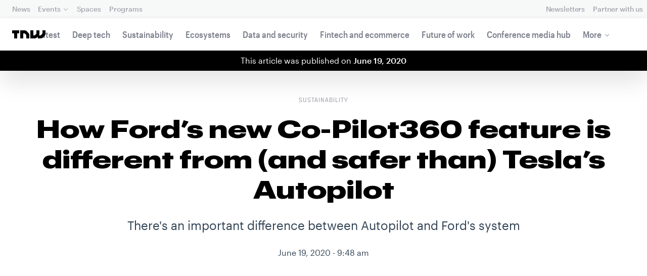

--- FILE ---
content_type: text/html; charset=UTF-8
request_url: https://thenextweb.com/news/how-fords-new-co-pilot360-feature-is-different-from-and-safer-than-teslas-autopilot
body_size: 32272
content:
<!DOCTYPE html>
<!--
Development:
JULIO FOULQUIE, @j3j5@hachyderm.io, ✈Montevideo, UY
MARC TORAL, ✈Amsterdam, NL
JULIAN SZNAIDER, ✈Buenos Aires, AR
——————————
Concept and Design by:
ALEXANDER GRIFFIOEN, @oscaralexander, ✈Amsterdam, NL
SÄINA SEEDORF, ✈Amsterdam, NL
——————————
Alumni:
JACK DUNN, ✈Amsterdam, NL
JULIAN AIJAL, @Jaijal, ✈Amsterdam, NL
SAM BLOK, ✈Amsterdam, NL
LAURA GENNO, ✈Amsterdam, NL
IRENE DE NICOLO, ✈Amsterdam, NL
DANIEL TARA, ✈Amsterdam, NL
EVGENY ASTAPOV, ✈Rotterdam, NL
RONAN O'LEARY, @ro_oleary, ✈Amsterdam, NL
PABLO ROMÁN, ✈Amsterdam, NL
JAMES SCOTT, ✈Amsterdam, NL
JELLE VAN WIJHE, ✈Amsterdam, NL
MATTHEW ELWORTHY, ✈Amsterdam, NL
OSCAR VAN ZIJVERDEN, ✈Amsterdam, NL
STEPHAN LAGERWAARD, ✈Amsterdam, NL
-->

<html lang="en">
    <head>
        <meta charset="utf-8">
        <meta name="viewport" content="width=device-width, initial-scale=1, maximum-scale=1">
        <meta content="IE=edge,chrome=1" http-equiv="X-UA-Compatible">
        <meta content="telephone=no" name="format-detection">
        <meta content="unsafe-url" name="referrer">
        <meta content="The Next Web" name="apple-mobile-web-app-title">

                <link rel="preload" href="//next.tnwcdn.com/assets/next/css/base.css?af24e65ec70ba6a3571bc69de0e8f4e09ff399ea" as="style">
        <link rel="preload" as="script" href="//next.tnwcdn.com/assets/next/js/base.js?af24e65ec70ba6a3571bc69de0e8f4e09ff399ea" >
                    <link rel="preload" href="//next.tnwcdn.com/assets/next/css/media.css?af24e65ec70ba6a3571bc69de0e8f4e09ff399ea" as="style">
                <link rel="preload" href='https://next.tnwcdn.com/assets/next/fonts/graphik-wide-black.woff2' as='font' type='font/woff2' crossorigin='anonymous'>

                    <link
            rel='preload'
            as="image"
            media="(min-width: 361px) and (min-height: 651px)"
            href="https://img-cdn.tnwcdn.com/image?fit=1280%2C720&amp;url=https%3A%2F%2Fcdn0.tnwcdn.com%2Fwp-content%2Fblogs.dir%2F1%2Ffiles%2F2020%2F06%2Fford-car-autopilot-copilot-tesla-active-driver-assist-future-autonomy-vehicle-self-driving.jpg&amp;signature=6bbfd8facb749cac71e00805fa9ffa87"
            imagesrcset="https://img-cdn.tnwcdn.com/image?fit=576%2C324&amp;url=https%3A%2F%2Fcdn0.tnwcdn.com%2Fwp-content%2Fblogs.dir%2F1%2Ffiles%2F2020%2F06%2Fford-car-autopilot-copilot-tesla-active-driver-assist-future-autonomy-vehicle-self-driving.jpg&amp;signature=67b7a42a1714a48ad3b366bd179fae14 576w,
                    https://img-cdn.tnwcdn.com/image?fit=1152%2C648&amp;url=https%3A%2F%2Fcdn0.tnwcdn.com%2Fwp-content%2Fblogs.dir%2F1%2Ffiles%2F2020%2F06%2Fford-car-autopilot-copilot-tesla-active-driver-assist-future-autonomy-vehicle-self-driving.jpg&amp;signature=8321ba76020776c3f4b69a8e51029a95 1152w,
                    https://img-cdn.tnwcdn.com/image?fit=1280%2C720&amp;url=https%3A%2F%2Fcdn0.tnwcdn.com%2Fwp-content%2Fblogs.dir%2F1%2Ffiles%2F2020%2F06%2Fford-car-autopilot-copilot-tesla-active-driver-assist-future-autonomy-vehicle-self-driving.jpg&amp;signature=6bbfd8facb749cac71e00805fa9ffa87 1280w"
            >
        
        
                
        
                                                                                                
                                                                                                                                                <title>How Ford’s new Co-Pilot360 feature is different from (and safer than) Tesla’s Autopilot</title>
            
        
                
                                                                
                            
                

    <!-- OpenGraph -->
    <meta name="author" content="Matthew Beedham">
    <meta name="original-source" content="https://thenextweb.com/news/how-fords-new-co-pilot360-feature-is-different-from-and-safer-than-teslas-autopilot" />
    <meta content="TNW | Sustainability" property="og:site_name" />
    <meta content="How Ford’s new Co-Pilot360 feature is different from (and safer than) Tesla’s Autopilot" property="og:title" />
    <meta name="description" content="Semi-autonomous driving is going to get another player in Ford&#039;s Active Drive Assist next year. Many compare it to Tesla&#039;s Autopilot, but it&#039;s not the same." property="description" />
    <meta content="Semi-autonomous driving is going to get another player in Ford&#039;s Active Drive Assist next year. Many compare it to Tesla&#039;s Autopilot, but it&#039;s not the same." property="og:description" />
    <meta content="https://thenextweb.com/news/how-fords-new-co-pilot360-feature-is-different-from-and-safer-than-teslas-autopilot" property="og:url" />
    <meta content="640" property="og:image:height" />
    <meta content="1280" property="og:image:width" />
    <meta content="https://img-cdn.tnwcdn.com/image/tnw-blurple?filter_last=1&amp;fit=1280%2C640&amp;url=https%3A%2F%2Fcdn0.tnwcdn.com%2Fwp-content%2Fblogs.dir%2F1%2Ffiles%2F2020%2F06%2Fford-car-autopilot-copilot-tesla-active-driver-assist-future-autonomy-vehicle-self-driving.jpg&amp;signature=fbe6e5ed662b50200add9185775d245d" property="og:image" />
    <meta content="article" property="og:type" />
    <meta property="og:locale" content="en_US">
    <meta property="og:updated_time" content="2020-06-19T10:21:16+00:00" />
    <meta property="article:published_time" content="2020-06-19T09:48:35+00:00" />
    <meta property="article:modified_time" content="2020-06-19T10:21:16+00:00" />
    <meta property="article:section" content="Sustainability">

    <!-- Twitter Card -->
    <meta name="twitter:card" content="summary_large_image" />
    <meta name="twitter:site" content="@thenextweb" />
    <meta name="twitter:creator" content="@thenextweb" />
    <meta name="twitter:title" content="How Ford’s new Co-Pilot360 feature is different from (and safer than) Tesla’s Autopilot" />
    <meta name="twitter:image" content="https://img-cdn.tnwcdn.com/image/tnw-blurple?filter_last=1&amp;fit=1280%2C640&amp;url=https%3A%2F%2Fcdn0.tnwcdn.com%2Fwp-content%2Fblogs.dir%2F1%2Ffiles%2F2020%2F06%2Fford-car-autopilot-copilot-tesla-active-driver-assist-future-autonomy-vehicle-self-driving.jpg&amp;signature=fbe6e5ed662b50200add9185775d245d" />
    <meta name="twitter:description" content="Semi-autonomous driving is going to get another player in Ford&#039;s Active Drive Assist next year. Many compare it to Tesla&#039;s Autopilot, but it&#039;s not the same." />


    <!-- General Meta -->
    <meta name="robots" content="max-image-preview:large">
    <meta content="How Ford’s new Co-Pilot360 feature is different from (and safer than) Tesla’s Autopilot" property="title" />
    <meta content="Semi-autonomous driving is going to get another player in Ford&#039;s Active Drive Assist next year. Many compare it to Tesla&#039;s Autopilot, but it&#039;s not the same." property="description" />
    <meta content="https://thenextweb.com/news/how-fords-new-co-pilot360-feature-is-different-from-and-safer-than-teslas-autopilot" property="url" />

        <link rel="apple-touch-icon" sizes="57x57" href="//next.tnwcdn.com/assets/img/favicon/apple-touch-icon-57x57.png">
        <link rel="apple-touch-icon" sizes="60x60" href="//next.tnwcdn.com/assets/img/favicon/apple-touch-icon-60x60.png">
        <link rel="apple-touch-icon" sizes="72x72" href="//next.tnwcdn.com/assets/img/favicon/apple-touch-icon-72x72.png">
        <link rel="apple-touch-icon" sizes="76x76" href="//next.tnwcdn.com/assets/img/favicon/apple-touch-icon-76x76.png">
        <link rel="apple-touch-icon" sizes="114x114" href="//next.tnwcdn.com/assets/img/favicon/apple-touch-icon-114x114.png">
        <link rel="apple-touch-icon" sizes="120x120" href="//next.tnwcdn.com/assets/img/favicon/apple-touch-icon-120x120.png">
        <link rel="apple-touch-icon" sizes="144x144" href="//next.tnwcdn.com/assets/img/favicon/apple-touch-icon-144x144.png">
        <link rel="apple-touch-icon" sizes="152x152" href="//next.tnwcdn.com/assets/img/favicon/apple-touch-icon-152x152.png">
        <link rel="apple-touch-icon" sizes="180x180" href="//next.tnwcdn.com/assets/img/favicon/apple-touch-icon-180x180.png">
        <link rel="icon" type="image/png" href="//next.tnwcdn.com/assets/img/favicon/favicon-32x32.png" sizes="32x32">
        <link rel="icon" type="image/png" href="//next.tnwcdn.com/assets/img/favicon/favicon-48x48.png" sizes="48x48">
        <link rel="icon" type="image/png" href="//next.tnwcdn.com/assets/img/favicon/favicon-194x194.png" sizes="194x194">
        <link rel="icon" type="image/png" href="//next.tnwcdn.com/assets/img/favicon/favicon-96x96.png" sizes="96x96">
        <link rel="icon" type="image/png" href="//next.tnwcdn.com/assets/img/favicon/favicon-192x192.png" sizes="192x192">
        <link rel="icon" type="image/png" href="//next.tnwcdn.com/assets/img/favicon/favicon-16x16.png" sizes="16x16">
        <link rel="shortcut icon" href="//next.tnwcdn.com/assets/img/favicon/favicon-16x16.png">
        <link rel="icon" href="/favicon.ico">
        <script src="//next.tnwcdn.com/assets/js/lib/modernizr-custom.js?af24e65ec70ba6a3571bc69de0e8f4e09ff399ea" async></script>
        <link rel="manifest" href="/manifest.json">
        <script type="module" src="https://cdn.jsdelivr.net/npm/@justinribeiro/lite-youtube@1.3.1/lite-youtube.js"></script>

        <style>body{visibility:hidden;}</style>

        <!-- Google Tag Manager -->
        <script>(function(w,d,s,l,i){w[l]=w[l]||[];w[l].push({'gtm.start':
        new Date().getTime(),event:'gtm.js'});var f=d.getElementsByTagName(s)[0],
        j=d.createElement(s),dl=l!='dataLayer'?'&l='+l:'';j.async=true;j.src=
        'https://www.googletagmanager.com/gtm.js?id='+i+dl;f.parentNode.insertBefore(j,f);
        })(window,document,'script','dataLayer','GTM-NNKTCH4W');</script>
        <!-- End Google Tag Manager -->

        <script type="text/javascript">
            window.dataLayer = window.dataLayer || [];
        </script>

                
    

<script>
    !function(t,e){var o,n,p,r;e.__SV||(window.posthog && window.posthog.__loaded)||(window.posthog=e,e._i=[],e.init=function(i,s,a){function g(t,e){var o=e.split(".");2==o.length&&(t=t[o[0]],e=o[1]),t[e]=function(){t.push([e].concat(Array.prototype.slice.call(arguments,0)))}}(p=t.createElement("script")).type="text/javascript",p.crossOrigin="anonymous",p.async=!0,p.src=s.api_host.replace(".i.posthog.com","-assets.i.posthog.com")+"/static/array.js",(r=t.getElementsByTagName("script")[0]).parentNode.insertBefore(p,r);var u=e;for(void 0!==a?u=e[a]=[]:a="posthog",u.people=u.people||[],u.toString=function(t){var e="posthog";return"posthog"!==a&&(e+="."+a),t||(e+=" (stub)"),e},u.people.toString=function(){return u.toString(1)+".people (stub)"},o="init ts ns yi rs os Qr es capture Hi calculateEventProperties hs register register_once register_for_session unregister unregister_for_session fs getFeatureFlag getFeatureFlagPayload isFeatureEnabled reloadFeatureFlags updateFlags updateEarlyAccessFeatureEnrollment getEarlyAccessFeatures on onFeatureFlags onSurveysLoaded onSessionId getSurveys getActiveMatchingSurveys renderSurvey displaySurvey cancelPendingSurvey canRenderSurvey canRenderSurveyAsync identify setPersonProperties group resetGroups setPersonPropertiesForFlags resetPersonPropertiesForFlags setGroupPropertiesForFlags resetGroupPropertiesForFlags reset get_distinct_id getGroups get_session_id get_session_replay_url alias set_config startSessionRecording stopSessionRecording sessionRecordingStarted captureException startExceptionAutocapture stopExceptionAutocapture loadToolbar get_property getSessionProperty vs us createPersonProfile cs Yr ps opt_in_capturing opt_out_capturing has_opted_in_capturing has_opted_out_capturing get_explicit_consent_status is_capturing clear_opt_in_out_capturing ls debug O ds getPageViewId captureTraceFeedback captureTraceMetric Vr".split(" "),n=0;n<o.length;n++)g(u,o[n]);e._i.push([i,s,a])},e.__SV=1)}(document,window.posthog||[]);
    posthog.init('phc_U6GxCW1e025EJZwgZdk8dI6LjxInuuygM3K2AswPHYW', {
        api_host: 'https://eu.i.posthog.com',
        defaults: '2025-11-30',
        person_profiles: 'identified_only'
    })
</script>

        <link href="//next.tnwcdn.com/assets/next/css/base.css?af24e65ec70ba6a3571bc69de0e8f4e09ff399ea" rel="stylesheet" type="text/css">
                    <link href="//next.tnwcdn.com/assets/next/css/media.css?af24e65ec70ba6a3571bc69de0e8f4e09ff399ea" rel="stylesheet" type="text/css">
            <noscript>
                <link href="//next.tnwcdn.com/assets/next/css/media.css?af24e65ec70ba6a3571bc69de0e8f4e09ff399ea" rel="stylesheet" type="text/css">
            </noscript>
        
        <meta http-equiv="Content-Security-Policy" content="upgrade-insecure-requests">
        <link rel="dns-prefetch" href="//cdn0.tnwcdn.com/">
        <link rel="dns-prefetch" href="//next.tnwcdn.com/">
        <link rel="dns-prefetch" href="//img-cdn.tnwcdn.com/">
        <link rel="preconnect" href="//cdn0.tnwcdn.com/">
        <link rel="preconnect" href="//next.tnwcdn.com/">
        <link rel="preconnect" href="//img-cdn.tnwcdn.com/">
        <link rel="stylesheet preload" as="style" href="//use.fontawesome.com/releases/v5.6.3/css/all.css" integrity="sha384-UHRtZLI+pbxtHCWp1t77Bi1L4ZtiqrqD80Kn4Z8NTSRyMA2Fd33n5dQ8lWUE00s/" crossorigin="anonymous" async>
                    <link rel="canonical" href="https://thenextweb.com/news/how-fords-new-co-pilot360-feature-is-different-from-and-safer-than-teslas-autopilot"/>
        
        
                        
                
                                        
                                <!-- JSON-LD Breadcrumbs -->
    <script type="application/ld+json">
        {"@context":"http:\/\/schema.org","@id":"#Breadcrumb","@type":"BreadcrumbList","itemListElement":[{"@type":"ListItem","position":1,"item":{"@id":"https:\/\/thenextweb.com","name":"Home"}},{"@type":"ListItem","position":2,"item":{"@id":"https:\/\/thenextweb.com\/sustainability","name":"Sustainability"}},{"@type":"ListItem","position":3,"item":{"@id":"https:\/\/thenextweb.com\/news\/how-fords-new-co-pilot360-feature-is-different-from-and-safer-than-teslas-autopilot","name":"How Ford\u2019s new Co-Pilot360 feature is different from (and safer than) Tesla\u2019s Autopilot"}}]}
    </script>
    <!-- JSON-LD schema -->
    <script type="application/ld+json">
        [{"@id":"https://data.thenextweb.com/tnw/post/how_fords_new_co-pilot360_feature_is_different_from_and_safer_than_teslas_autopilot","url":"https://thenextweb.com/news/how-fords-new-co-pilot360-feature-is-different-from-and-safer-than-teslas-autopilot","name":"How Ford\u2019s new Co-Pilot360 feature is different from (and safer than) Tesla\u2019s Autopilot","@type":"NewsArticle","about":[{"@id":"https://data.thenextweb.com/tnw/entity/ford_motor_company"},{"@id":"https://data.thenextweb.com/tnw/entity/tesla"},{"@id":"https://data.thenextweb.com/tnw/entity/autopilot"}],"image":[{"@type":"ImageObject","url":"https://cdn0.tnwcdn.com/wp-content/blogs.dir/1/files/featured-imgs/tnw_general-1200x1200.jpg","width":"1200","height":"1200"},{"@type":"ImageObject","url":"https://cdn0.tnwcdn.com/wp-content/blogs.dir/1/files/featured-imgs/tnw_general-1280x960.jpg","width":"1280","height":"960"},{"@type":"ImageObject","url":"https://cdn0.tnwcdn.com/wp-content/blogs.dir/1/files/featured-imgs/tnw_general-1280x720.jpg","width":"1280","height":"720"}],"author":{"@id":"https://data.thenextweb.com/tnw/author/matthewbeedham","url":"https://thenextweb.com/author/matthewbeedham/","name":"Matthew Beedham","@type":"Person","givenName":"Matthew","familyName":"Beedham"},"@context":"http://schema.org","headline":"How Ford\u2019s new Co-Pilot360 feature is different from (and safer than) Tesla\u2019s Autopilot","mentions":[{"@id":"https://data.thenextweb.com/tnw/entity/driving"},{"@id":"https://data.thenextweb.com/tnw/entity/autonomy"},{"@id":"https://data.thenextweb.com/tnw/entity/general_motors"}],"publisher":{"@id":"https://data.thenextweb.com/tnw/entity/tnw","logo":{"url":"https://cdn1.tnwcdn.com/wp-content/blogs.dir/1/files/2016/06/tnw-logo-amp.png","@type":"ImageObject","width":"284","height":"60"},"name":"The Next Web","@type":"Organization","sameAs":["http://www.wikidata.org/entity/Q2913725","http://dbpedia.org/resource/TNW_(website)","http://rdf.freebase.com/ns/m.0h7njwd","https://en.wikipedia.org/wiki/The_Next_Web","https://www.facebook.com/thenextweb","https://www.twitter.com/thenextweb","https://instagram.com/thenextweb","https://www.youtube.com/user/thenextweb","https://www.pinterest.com/thenextweb/","https://www.linkedin.com/topic/the-next-web","https:/vine.co/thenextweb","https://soundcloud.com/thenextweb","https://vimeo.com/thenextweb","https://vk.com/thenextweb","https://www.slideshare.net/thenextweb","https://flipboard.com/@thenextweb","https://storify.com/thenextweb","https://www.stumbleupon.com/channel/thenextweb","https://www.flickr.com/photos/thenextweb/","https://foursquare.com/thenextweb","https://dbpedia.org/page/TNW_(website)"]},"speakable":{"@type":"SpeakableSpecification","cssSelector":[".c-header__heading",".c-richText > p"]},"wordCount":"950","inLanguage":"en-US","articleBody":"The world of semi-autonomous driving is going to get another player in the form of Ford's Active Drive Assist next year. Many are comparing it to Tesla's Autopilot, but it's not exactly the same.\r\n\r\nYesterday, the blue oval announced that it will be adding the extra hardware and software functionality to its Co-Pilot360 advanced driver assist system (ADAS) next year. The new tech will let drivers hand over a significant amount of control to the vehicle and drive &quot;hands-free,&quot; however, drivers must remain cognizant of the road at all times.\r\n\r\n[Read: Lyft gives itself a comfortable 10-year deadline to make all its vehicles electric]\r\n\r\nFord's all-electric Mustang Mach-E sports utility vehicle will be the first to get the new tech in late 2021. Customers will be able to purchase the Co-Pilot 360 Active 2.0 Prep Package on the Mach-E this year and add the Active Drive Assist function later for an additional fee, which Ford will offer as an over-the-air update \u2014 kind of like how Tesla updates its Autopilot software.\r\n\r\nThere's no mention of how much these systems are going to cost right now, though.\r\n\r\n[caption id=&quot;attachment_1300064&quot; align=&quot;alignnone&quot; width=&quot;1280&quot;] A pre-production screen showing the human-machine interface of Active Drive Assist, a new Ford Co-Pilot360\u2122 Technology that allows for hands-free driving on more than 100,000 miles of divided highways in all 50 states and Canada.[/caption]\r\n\r\nWhile it's easy to think this and Tesla's Autopilot as one and the same, there are some subtle differences. Ford says that its Active Drive Assist can be used hands-free on 100,000 miles (around 161,000 km) of divided highways in the US and Canada. This isn't something Tesla's can legally do yet, even if the vehicles seem capable.\r\n\r\nFord hasn't actually clarified what stretches of road it's talking about, but considering there are over 164,000 miles of national highway in the US, that's a sizeable chunk that's been given the all clear.\r\n\r\nPresumably, the American automaker has identified roads with a predictable environment to ensure safe and appropriate use of the tech. Driver's won't be able to activate the feature unless driving on these sections of road. It should help prevent misuse of the tech. Tesla's Autopilot also isn't geo-fenced like Ford's is, meaning it can be used on all kinds of roads whether it's actually deemed safe or not.\r\nWhat is Co-Pilot360?\r\nFord's Co-Pilot360 began as a collection of Advanced Driver Assist Systems, like collision warning, lane departure warnings, adaptive cruise control, automatic parking, automatic emergency brakes, speed and road sign recognition, and blind spot detection. With the addition of a driver monitoring system, Ford can enable all of these technologies simultaneously to give the impression that the car is driving itself, in certain circumstances.\r\n\r\n[caption id=&quot;attachment_1300063&quot; align=&quot;alignnone&quot; width=&quot;1280&quot;] Overview of Ford's Co-Pilot 360 2.0 system features. Many of these are common ADAS features found on most modern cars, but under certain circumstances when used together they can operate like an autonomous vehicle.[/caption]\r\n\r\nFord's system appears to be a Level 3 &quot;hands and eyes off&quot; system when fully engaged, but drivers must always supervise the vehicle so in reality it's a Level 2 tool. Tesla's Autopilot is also classed as Level 2.\r\n\r\nIn Ford's system, &quot;the driver has to pay attention constantly,&quot; said human-machine interaction and vehicle automation researcher, Liza Dixon. The &quot;levels&quot; are about human supervision, not what the technology can do, she added. While you can take your hands off the wheel in the Ford, the system still requires full human awareness to operate safely.\r\n\r\nThe key difference in Level 3 systems is that drivers can take their hands off the steering wheel when certain conditions, on specific sections of road, are met. Level 3 is otherwise known as conditional automation, importantly though, it's not full automation.\r\n\r\nUnlike Tesla, Ford's system will come with an infrared driver monitoring system (DMS) that actively tracks a driver's eye gaze and head position to ensure they're actually paying attention to the road. Tesla vehicles only use steering wheel mounted sensors to check the driver is holding the controls, it's not a particularly robust system in comparison.\r\n\r\nIf Ford's DMS works all the time, and not just when &quot;hands-free&quot; mode is enabled, it could help to make equipped vehicle's significantly safer than non-DMS enabled vehicles.\r\n\r\nDMS systems are a vital part of ensuring drivers actually trust the autonomous capabilities of their vehicle. They're also a crucial safety component to prevent misuse of the nascent tech.\r\n\r\n[Read: Autonowashing and the dangers of putting too much trust in \u2018self-driving\u2019 cars]\r\n\r\n\u201cThe DMS is really the final step in calibrating trust,\u201d Dixon said in a recent interview with TNW.\r\n\r\nFord says that if the DMS thinks the user is not paying attention, the car will alert the driver or slow down until the driver resumes control.\r\n\r\n[caption id=&quot;attachment_1300065&quot; align=&quot;alignnone&quot; width=&quot;881&quot;] John Gilchrist, Mustang Mach-E engineer, sips from a Mustang branded flask as he demonstrates Active Drive Assist, a new driver-assist feature that allows for hands-free driving. An advanced infrared driver-facing camera ensures Sullivan remains attentive while his hands are off the wheel. Active Drive Assist begins rolling out on select 2021 model year Ford vehicles, and will be available across the Mustang Mach-E lineup.[/caption]\r\n\r\nThe US automaker claims that all this tech, and the inclusion of a hand-off driver monitoring system, will help build consumer confidence in semi-autonomous driving tech.\r\n\r\nReally though, to do that, this system will have to prove itself in the real world and Ford will have to educate its customers.\r\n\r\nOn more than one occasion, surveys have found that American drivers are apprehensive of semi-autonomous driving tech, not because of the tech itself, but mostly because they don't completely understand it.\r\n\r\nIf Ford wants to best the likes of Tesla's Autopilot or General Motors' Cruise ADAS tech, it should invest time in educating its customers on exactly what the technology is, how it works, and what it does.\r\n\r\nAlso, as consumers we shouldn't see Ford's Co-Pilot360 as comparable to Tesla's Autopilot, the two are different systems, with different capabilities and limitations. Drivers need to be aware of this.\r\n\r\nAs Ford points out in its Active Drive Assist announcement: &quot;driver-assist features are supplemental and do not replace the driver\u2019s attention, judgment and need to control the vehicle. It does not replace safe driving. See Owner's Manual for detail and limitations.&quot; For the safety of other road users, let's hope people actually do RTFM.","dateCreated":"2020-06-19T09:48:35+00:00","description":"The world of semi-autonomous driving is going to get another player in the form of Ford's Active Drive Assist next year. Many are comparing it to Tesla's Autopilot, but it's not exactly ...","commentCount":"0","dateModified":"2020-06-19T10:21:16+00:00","copyrightYear":"2016","datePublished":"2020-06-19T09:48:35+00:00","articleSection":"Shift","copyrightHolder":{"@id":"https://data.thenextweb.com/tnw/entity/tnw"},"mainEntityOfPage":{"@id":"https://thenextweb.com/news/how-fords-new-co-pilot360-feature-is-different-from-and-safer-than-teslas-autopilot","@type":"WebPage","breadcrumb":{"@id":"#Breadcrumb"}},"sourceOrganization":{"@id":"https://data.thenextweb.com/tnw/entity/tnw"},"interactionStatistic":[{"@type":"InteractionCounter","interactionType":"https://schema.org/ShareAction","interactionService":{"url":"http://www.twitter.com","name":"Twitter","@type":"Website"},"userInteractionCount":"22"},{"@type":"InteractionCounter","interactionType":"https://schema.org/ShareAction","interactionService":{"url":"http://www.facebook.com","name":"Facebook","@type":"Website"},"userInteractionCount":"0"},{"@type":"InteractionCounter","interactionType":"https://schema.org/ShareAction","interactionService":{"url":"https://www.reddit.com","name":"Reddit","@type":"Website"},"userInteractionCount":"0"},{"@type":"InteractionCounter","interactionType":"https://schema.org/CommentAction","userInteractionCount":"0"}]},{"@id":"https://data.thenextweb.com/tnw/entity/driving","url":"https://thenextweb.com/topic/driving","name":"Driving","@type":"Thing","sameAs":["http://rdf.freebase.com/ns/m.0kw6d","http://dbpedia.org/resource/Driving"],"@context":"http://schema.org","description":"Driving is the controlled operation and movement of a land vehicle, such as a car, truck or bus. Although direct operation of a bicycle and a mounted animal are commonly referred to as riding, such operators are legally considered drivers and are required to obey the rules of the road. Driving over a long distance...","mainEntityOfPage":"https://thenextweb.com/topic/driving"},{"@id":"https://data.thenextweb.com/tnw/entity/ford_motor_company","url":"https://thenextweb.com/topic/ford-motor-company","name":"Ford Motor Company","@type":"Organization","sameAs":["http://rdf.freebase.com/ns/m.02zs4","http://yago-knowledge.org/resource/Ford_Motor_Company","http://dbpedia.org/resource/Ford_Motor_Company"],"@context":"http://schema.org","description":"Ford Motor Company is an American multinational automaker headquartered in Dearborn, Michigan, a suburb of Detroit. It was founded by Henry Ford and incorporated on June 16, 1903. The company sells automobiles and commercial vehicles under the Ford brand and luxury cars under the Lincoln brand. In the past it has also produced heavy trucks,...","alternateName":["Ford's","Ford"],"mainEntityOfPage":"https://thenextweb.com/topic/ford-motor-company"},{"@id":"https://data.thenextweb.com/tnw/entity/tesla","url":"https://thenextweb.com/topic/tesla","name":"Tesla","@type":"Organization","@context":"http://schema.org","description":""},{"@id":"https://data.thenextweb.com/tnw/entity/autopilot","url":"https://thenextweb.com/topic/autopilot","name":"Autopilot","@type":"Thing","image":[{"url":"https://cdn0.tnwcdn.com/wp-content/blogs.dir/1/files/wl/2019/05/FMS_B747-cockpit.jpg","@type":"ImageObject"}],"sameAs":["http://rdf.freebase.com/ns/m.01ycwl","http://dbpedia.org/resource/Autopilot"],"@context":"http://schema.org","description":"An autopilot is a system used to guide a vehicle without assistance from a human being. Autopilots are used in aircraft, boats, space craft, missiles, and others.","mainEntityOfPage":"https://thenextweb.com/topic/autopilot"},{"@id":"https://data.thenextweb.com/tnw/entity/autonomy","url":"https://thenextweb.com/topic/autonomy","name":"Autonomy","@type":"Thing","sameAs":["http://rdf.freebase.com/ns/m.01b44s","http://dbpedia.org/resource/Autonomy"],"@context":"http://schema.org","description":"Autonomy is a concept found in moral, political, and bioethical philosophy. Within these contexts, it is the capacity of a rational individual to make an informed, un-coerced decision. In moral and political philosophy, autonomy is often used as the basis for determining moral responsibility for one's actions. One of the best known philosophical theories of...","alternateName":["autonomous"],"mainEntityOfPage":"https://thenextweb.com/topic/autonomy"},{"@id":"https://data.thenextweb.com/tnw/entity/general_motors","url":"https://thenextweb.com/topic/general-motors","name":"General Motors","@type":"Organization","sameAs":["http://yago-knowledge.org/resource/General_Motors","http://rdf.freebase.com/ns/m.035nm","http://dbpedia.org/resource/General_Motors"],"@context":"http://schema.org","description":"General Motors Company, commonly known as GM (General Motors Corporation before 2009), is an American multinational automotive corporation headquartered in Detroit, Michigan, and among the world's largest automakers by vehicle unit sales, employing 202,000 people and doing business in some 157 countries. General Motors is divided into five business segments: GM North America (GMNA), GM...","alternateName":["GM"],"mainEntityOfPage":"https://thenextweb.com/topic/general-motors"}]
    </script>
        <script>
            var APP_ENV = {
                'site_url': 'https://thenextweb.com/' + '',
                'cookie_domain': '.thenextweb.com'
            };
        </script>
                                    
        <script>
        
        (function () {
          window.dataLayer = window.dataLayer || [];

          window.dataLayer.push(arguments);

          window.dataLayer.push({
            event: 'defaultConsentSet',
            consentStatus: arguments[2],
          });

          window.dispatchEvent(new CustomEvent('defaultConsentSet', {
            detail: {
              consent: arguments[2],
            },
          }));
        }('consent', 'default', (function () {
          const defaults = {
            ad_storage: 'denied',
            analytics_storage: 'denied'
          };

          let cookie = document.cookie.split('; ').find(function(row) {
            return row.startsWith('__tnw_cookieConsent=');
          });

          if (typeof cookie === 'undefined') {
            return defaults;
          }

          cookie = cookie.slice(20);

          try {
            cookie = JSON.parse(decodeURIComponent(cookie));
          } catch (e) {
            return defaults;
          }

          return cookie;
        }())));
        
        </script>
    </head>

                    
        
        
            
    
                
    
    
    <body class="site-tnwNext preload" id="next-top">
        <!-- Google Tag Manager (noscript) -->
        <noscript><iframe src="https://www.googletagmanager.com/ns.html?id=GTM-NNKTCH4W"
        height="0" width="0" style="display:none;visibility:hidden"></iframe></noscript>
        <!-- End Google Tag Manager (noscript) -->
        <a class="skip-link" href="#main">Skip to content</a>

        

        <div id="fb-root"></div>
            <div id="_progress" class="sustainability"></div>

                <nav class="c-nav has-level2" id="nav" role="navigation" style="top: 0;">
        <div class="c-nav__level1">
        <button class="c-nav__menuToggle c-nav__menuToggle--level-1 js-menuToggleLevel" data-nav-level="1" id="nav-menuLevel1" type="button" aria-haspopup="true" aria-controls="overlay__hook" aria-expanded="false">
          <span class="visually-hidden">Toggle Navigation</span>
        </button>

        <div class="navLabel_dt">
            <a class="c-nav__logo" href="/" data-event-category="Article" data-event-action="Navigation bar" data-event-label="TNW Logo" name="TNW Logo" data-event-non-interaction="false">
                <svg preserveAspectRatio="xMidYMid meet" viewBox="0 0 66 16">
                    <path d="M32.23993 5A6.00284 6.00284 0 0 1 34 9.24261V16h-6v-5.929a2.00249 2.00249 0 0 0-.58856-1.41424l-2.07239-2.07101A2.00315 2.00315 0 0 0 23.92346 6H22v10h-6V0h8.75189a6 6 0 0 1 4.24268 1.75739zM60 0v5.929a2.00245 2.00245 0 0 1-.58856 1.41418l-2.07385 2.071A1.99969 1.99969 0 0 1 55.9234 10h-2.88214A5.99166 5.99166 0 0 0 54 6.75732V0h-6v5.929a2.00245 2.00245 0 0 1-.58856 1.41418l-2.07385 2.071A1.99969 1.99969 0 0 1 43.9234 10H42V0h-6v16h8.75189a6.003 6.003 0 0 0 4.244-1.75739L51 12.23938V16h5.75189a6.003 6.003 0 0 0 4.244-1.75739l3.244-3.24267A6.00264 6.00264 0 0 0 66 6.75732V0zM0 6h4v10h6V6h4V0H0z"></path>
                </svg>
            </a>

                                            
            
            
                    
                                                
                                                                        
                
                        </div>

        <div class="c-nav__menuContainer c-nav__menuContainer--1" id="overlay__hook">
            
            <ul class="c-nav__menu">

                
                                                                
                                
        						
        						            								                										
              									
          							
                    
                                                                    <li class="c-nav__menuItem">
                            <a class="c-nav__menuLink" data-event-category="Navigation bar" data-event-action="News" data-event-label="/" data-event-non-interaction="false" href="/" >
                                News
                            </a>
                        </li>
                                    
        						
        						            								
          							
                    
                    
                                                
                                  							
                        
          							                                                  							

                                                <li class="c-nav__menuItem has-menu">
                            <button class="c-nav__menuLink" type="button" aria-haspopup="true" aria-expanded="false">Events</button>

                            <ul class="c-nav__submenu" role="menu">
                                                                    
                                    
                                    <li class="c-nav__submenuItem">
                                        <a class="c-nav__submenuLink" href="/conference" data-event-category="Navigation bar" data-event-action="TNW Conference" data-event-label="/conference" data-event-non-interaction="false"  >
                                            <span class="c-nav__submenuLinkTitle" data-event-category="Navigation bar" data-event-action="TNW Conference" data-event-label="/conference" data-event-non-interaction="false">TNW Conference</span>
                                            <span class="c-nav__submenuLinkNote">June 19 &amp; 20, 2025</span>
                                        </a>
                                    </li>
                                                                    
                                    
                                    <li class="c-nav__submenuItem">
                                        <a class="c-nav__submenuLink" href="/events" data-event-category="Navigation bar" data-event-action="All events" data-event-label="/events" data-event-non-interaction="false"  >
                                            <span class="c-nav__submenuLinkTitle" data-event-category="Navigation bar" data-event-action="All events" data-event-label="/events" data-event-non-interaction="false">All events</span>
                                            <span class="c-nav__submenuLinkNote"></span>
                                        </a>
                                    </li>
                                                            </ul>
                        </li>
                                    
        						
        						            								
          							
                    
                                                                    <li class="c-nav__menuItem">
                            <a class="c-nav__menuLink" data-event-category="Navigation bar" data-event-action="Spaces" data-event-label="/spaces" data-event-non-interaction="false" href="/spaces" >
                                Spaces
                            </a>
                        </li>
                                    
        						
        						            								
          							
                    
                                                                    <li class="c-nav__menuItem">
                            <a class="c-nav__menuLink" data-event-category="Navigation bar" data-event-action="Programs" data-event-label="/programs" data-event-non-interaction="false" href="/programs" >
                                Programs
                            </a>
                        </li>
                                                </ul>

            
                                    
                            <hr class="mobile_menu_divider "/>
                <ul class="c-nav__menu c-nav__icons">
                                                      					
              					
                        
                                        						              					
              					<li class="c-nav__menuItem c-nav__iconsItem">
                						<a href="/newsletters" class="c-nav__menuLink" data-event-category="Navigation bar" data-event-action="Newsletter" data-event-label="Newsletters top right - click" data-event-non-interaction="false">
                               			    <span data-event-category="Navigation bar" data-event-action="Newsletters" data-event-label="/newsletters" data-event-non-interaction="false" class="c-nav__iconsItem--label">Newsletters</span>
                						</a>
              					</li>
                                  					
              					
                        
                        
              					<li class="c-nav__menuItem c-nav__iconsItem">
                						<a href="/partnerships" class="c-nav__menuLink">
                               			    <span data-event-category="Navigation bar" data-event-action="Partner with us" data-event-label="/partnerships" data-event-non-interaction="false" class="c-nav__iconsItem--label">Partner with us</span>
                						</a>
              					</li>
                            				</ul>


            
                        
            <footer class="c-nav__footer">
                <ul class="c-nav__social">
                    <li class="c-nav__socialItem">
                        <a class="c-nav__socialLink" href="https://facebook.com/thenextweb" target="_blank" rel="noopener noreferrer" name="Facebook Social Link">
                            <svg class="c-nav__socialIcon"><use xlink:href="/assets/next/img/icons.svg#facebook"></use></svg>
                        </a>
                    </li>
                    <li class="c-nav__socialItem">
                        <a class="c-nav__socialLink" href="https://www.instagram.com/thenextweb" target="_blank" rel="noopener noreferrer" name="Instagram Social Link">
                            <svg class="c-nav__socialIcon"><use xlink:href="/assets/next/img/icons.svg#instagram"></use></svg>
                        </a>
                    </li>
                    <li class="c-nav__socialItem">
                        <a class="c-nav__socialLink" href="https://twitter.com/thenextweb" target="_blank" rel="noopener noreferrer" name="Twitter Social Link">
                            <svg class="c-nav__socialIcon"><use xlink:href="/assets/next/img/icons.svg#twitter"></use></svg>
                        </a>
                    </li>
                    <li class="c-nav__socialItem">
                        <a class="c-nav__socialLink" href="https://youtube.com/user/thenextweb" target="_blank" rel="noopener noreferrer" name="Youtube Social Link">
                            <svg class="c-nav__socialIcon"><use xlink:href="/assets/next/img/icons.svg#youtube"></use></svg>
                        </a>
                    </li>
                    <li class="c-nav__socialItem">
                        <a class="c-nav__socialLink" href="https://flipboard.com/@thenextweb" target="_blank" rel="noopener noreferrer" name="Flipboard Social Link">
                            <svg class="c-nav__socialIcon"><use xlink:href="/assets/next/img/icons.svg#flipboard"></use></svg>
                        </a>
                    </li>
                    <li class="c-nav__socialItem">
                        <a class="c-nav__socialLink" href="/newsletters" name="Email Social Link">
                            <svg class="c-nav__socialIcon"><use xlink:href="/assets/next/img/icons.svg#mail"></use></svg>
                        </a>
                    </li>
                </ul>

                <ul class="c-nav__company">
                    <li class="c-nav__companyItem">
                        <a class="c-nav__companyLink" href="https://thenextweb.homerun.co/" target="_blank" rel="noopener noreferrer">Jobs</a>
                    </li>
                    <li class="c-nav__companyItem"><a class="c-nav__companyLink" href="mailto:conference@thenextweb.com">Contact</a></li>
                </ul>
            </footer>

        </div>
    </div>
    
    
    
    
    
        
            <div class="c-nav__level2 tnw news">
                <div class="c-nav__pwd">
                                            <a class="c-nav__pwdLogo" href="/">
                            <svg class="tnwLogo__ft"><use xlink:href="/assets/next/img/icons.svg#tnwFT"></use></svg>
                            <svg class="tnwLogo__tnw"><use xlink:href="/assets/next/img/icons.svg#tnw"></use></svg>
                        </a>
                                                                                    
                    <span class="c-nav__pwdSection">News</span>

                    <a class="c-nav__pwdSite" href="/" title="">
                        <span class="sm:hidden" id="channelName_abbr">opinion</span>
                        <span class="max-sm:hidden xl:hidden">opinion</span>
                        <span class="max-xl:hidden" id="channelName_mob">opinion</span>
                    </a>

                </div>

                                
                
                                    <div class="c-nav__menuContainer c-nav__menuContainer--2">
                        <ul class="c-nav__menu">
                            
                                                            
                                
                                <li class="c-nav__menuItem">
                                    <a class="c-nav__menuLink" href="/latest" data-event-category="Navigation bar" data-event-action="Latest" data-event-label="/latest" data-event-non-interaction="false">Latest</a>
                                </li>
                                                            
                                
                                <li class="c-nav__menuItem">
                                    <a class="c-nav__menuLink" href="/deep-tech" data-event-category="Navigation bar" data-event-action="Deep tech" data-event-label="/deep-tech" data-event-non-interaction="false">Deep tech</a>
                                </li>
                                                            
                                
                                <li class="c-nav__menuItem">
                                    <a class="c-nav__menuLink" href="/sustainability" data-event-category="Navigation bar" data-event-action="Sustainability" data-event-label="/sustainability" data-event-non-interaction="false">Sustainability</a>
                                </li>
                                                            
                                
                                <li class="c-nav__menuItem">
                                    <a class="c-nav__menuLink" href="/ecosystems" data-event-category="Navigation bar" data-event-action="Ecosystems" data-event-label="/ecosystems" data-event-non-interaction="false">Ecosystems</a>
                                </li>
                                                            
                                
                                <li class="c-nav__menuItem">
                                    <a class="c-nav__menuLink" href="/data-security" data-event-category="Navigation bar" data-event-action="Data and security" data-event-label="/data-security" data-event-non-interaction="false">Data and security</a>
                                </li>
                                                            
                                
                                <li class="c-nav__menuItem">
                                    <a class="c-nav__menuLink" href="/fintech-ecommerce" data-event-category="Navigation bar" data-event-action="Fintech and ecommerce" data-event-label="/fintech-ecommerce" data-event-non-interaction="false">Fintech and ecommerce</a>
                                </li>
                                                            
                                
                                <li class="c-nav__menuItem">
                                    <a class="c-nav__menuLink" href="/future-of-work" data-event-category="Navigation bar" data-event-action="Future of work" data-event-label="/future-of-work" data-event-non-interaction="false">Future of work</a>
                                </li>
                                                            
                                
                                <li class="c-nav__menuItem">
                                    <a class="c-nav__menuLink" href="https://thenextweb.com/topic/tnw-conference" data-event-category="Navigation bar" data-event-action="Conference media hub" data-event-label="https://thenextweb.com/topic/tnw-conference" data-event-non-interaction="false">Conference media hub</a>
                                </li>
                            
                            
                                                            
                                                                                                                                                                                                                                                                                                                                                                                    
                                <li class="c-nav__menuItem has-menu">
                                    <button class="c-nav__menuLink" type="button" aria-haspopup="true" aria-expanded="false">More</button>

                                    <ul class="c-nav__submenu">
                                                                                    
                                            
                                            <li class="c-nav__submenuItem">
                                                <a class="c-nav__submenuLink" href="/startups-technology">
                                                    <span class="c-nav__submenuLinkTitle" data-event-category="Navigation bar" data-event-action="Startups and technology" data-event-label="/startups-technology" data-event-non-interaction="false">Startups and technology</span>
                                                </a>
                                            </li>
                                                                                    
                                            
                                            <li class="c-nav__submenuItem">
                                                <a class="c-nav__submenuLink" href="/investors-funding">
                                                    <span class="c-nav__submenuLinkTitle" data-event-category="Navigation bar" data-event-action="Investors and funding" data-event-label="/investors-funding" data-event-non-interaction="false">Investors and funding</span>
                                                </a>
                                            </li>
                                                                                    
                                            
                                            <li class="c-nav__submenuItem">
                                                <a class="c-nav__submenuLink" href="/government-policy">
                                                    <span class="c-nav__submenuLinkTitle" data-event-category="Navigation bar" data-event-action="Government and policy" data-event-label="/government-policy" data-event-non-interaction="false">Government and policy</span>
                                                </a>
                                            </li>
                                                                                    
                                            
                                            <li class="c-nav__submenuItem">
                                                <a class="c-nav__submenuLink" href="/corporates-innovation">
                                                    <span class="c-nav__submenuLinkTitle" data-event-category="Navigation bar" data-event-action="Corporates and innovation" data-event-label="/corporates-innovation" data-event-non-interaction="false">Corporates and innovation</span>
                                                </a>
                                            </li>
                                                                                    
                                            
                                            <li class="c-nav__submenuItem">
                                                <a class="c-nav__submenuLink" href="https://fast.wistia.com/embed/channel/hckmzyzq7e">
                                                    <span class="c-nav__submenuLinkTitle" data-event-category="Navigation bar" data-event-action="Podcast" data-event-label="https://fast.wistia.com/embed/channel/hckmzyzq7e" data-event-non-interaction="false">Podcast</span>
                                                </a>
                                            </li>
                                                                            </ul>
                                </li>
                                                    </ul>

                        <button class="c-nav__menuScroller" type="button" aria-hidden="true"></button>
                    </div>
                            </div>

        
        </nav>
                        <div class="o-page" id="main">
            <div class="o-page__main">
                                    
    
        
    
    <main class="c-channel c-channel--latest o-page__main" id="article_container">
        
        <div class="c-articles">
                        <div class="c-articles__backdrop"><div class="c-articles__backdrop--sticky"></div></div>

                                                <div class="c-nav__message c-nav__message--article news" style="top:0">
                        <p>This article was published on <strong>June 19, 2020</strong></p>
                    </div>
                

                
                <header class="c-header">
                    <div class="o-wrapper">
                        <div class="c-header__text">
                            <ul class="c-header__tags c-tags c-tags--centered">
                                <li class="c-tags__tag">
                                    <a class="c-tags__link c-article-leadtag" data-event-category="Article" data-event-action="Tags" data-event-label="Sustainability" data-event-non-interaction="false" href="/sustainability">Sustainability</a>
                                </li>
                            </ul>

                            <h1 class="c-header__heading">
                                How Ford’s new Co-Pilot360 feature is different from (and safer than) Tesla’s Autopilot
                            </h1>

                                                            <p class="c-header__intro" >
                                    There&#039;s an important difference between Autopilot and Ford&#039;s system
                                </p>
                            
                            <br/>

                            <div>
                                <time datetime="June 19, 2020 - 9:48 am">June 19, 2020 - 9:48 am</time>
                            </div>
                        </div>

                        <div aria-hidden="true" class="c-share lg:hidden">
                            <a
                                class="c-share__link c-share__link--facebook"
                                rel="noopener"
                                target="_blank"
                                onClick="window.open(this.href,'targetWindow','toolbar=no,location=0,status=no,menubar=no,scrollbars=yes,resizable=yes,width=600,height=250'); return false;"
                                href="http://www.facebook.com/sharer/sharer.php?s=100&amp;p[url]=https://thenextweb.com/news/how-fords-new-co-pilot360-feature-is-different-from-and-safer-than-teslas-autopilot%3Futm_source%3Dfacebook%26utm_medium%3Dshare%26utm_campaign%3Darticle-share-button&amp;p[title]=How%20Ford%E2%80%99s%20new%20Co-Pilot360%20feature%20is%20different%20from%20%28and%20safer%20than%29%20Tesla%E2%80%99s%20Autopilot&amp;p[images][0]=https%3A%2F%2Fcdn0.tnwcdn.com%2Fwp-content%2Fblogs.dir%2F1%2Ffiles%2F2020%2F06%2Fford-car-autopilot-copilot-tesla-active-driver-assist-future-autonomy-vehicle-self-driving.jpg&amp;u=https://thenextweb.com/news/how-fords-new-co-pilot360-feature-is-different-from-and-safer-than-teslas-autopilot&amp;t=How%20Ford%E2%80%99s%20new%20Co-Pilot360%20feature%20is%20different%20from%20%28and%20safer%20than%29%20Tesla%E2%80%99s%20Autopilot"
                            >
                                <svg class="c-share__icon" style="fill: #fff"><use xlink:href="/assets/next/img/icons.svg#facebook"></use></svg>
                            </a>

                            <a
                                class="c-share__link c-share__link--twitter"
                                rel="noopener"
                                target="_blank"
                                onClick="window.open(this.href,'targetWindow','toolbar=no,location=0,status=no,menubar=no,scrollbars=yes,resizable=yes,width=600,height=250'); return false;"
                                href="https://twitter.com/intent/tweet?url=https://thenextweb.com/news/how-fords-new-co-pilot360-feature-is-different-from-and-safer-than-teslas-autopilot%3Futm_source%3Dtwitter%26utm_medium%3Dshare%26utm_campaign%3Darticle-share-button%26referral&amp;via=thenextweb&amp;related=thenextweb&amp;text=How%20Ford%E2%80%99s%20new%20Co-Pilot360%20feature%20is%20different%20from%20%28and%20safer%20than%29%20Tesla%E2%80%99s%20Autopilot"
                            >
                                <svg class="c-share__icon" style="fill: #fff"><use xlink:href="/assets/next/img/icons.svg#twitter"></use></svg>
                            </a>

                            <a
                                class="c-share__link c-share__link--flipboard"
                                rel="noopener"
                                target="_blank"
                                onClick="window.open(this.href,'targetWindow','toolbar=no,location=0,status=no,menubar=no,scrollbars=yes,resizable=yes,width=600,height=250'); return false;"
                                href="https://share.flipboard.com/bookmarklet/popout?url=https://thenextweb.com/news/how-fords-new-co-pilot360-feature-is-different-from-and-safer-than-teslas-autopilot%3Futm_source%3Dflipboard%26utm_medium%3Dshare%26utm_campaign%3Darticle-share-button"
                            >
                                <svg class="c-share__icon" style="fill: #fff"><use xlink:href="/assets/next/img/icons.svg#flipboard"></use></svg>
                            </a>

                            <a
                                class="c-share__link c-share__link--linkedin"
                                rel="noopener"
                                target="_blank"
                                onClick="window.open(this.href,'targetWindow','toolbar=no,location=0,status=no,menubar=no,scrollbars=yes,resizable=yes,width=500,height=500'); return false;"
                                href="https://www.linkedin.com/shareArticle/?mini=true&amp;url=https://thenextweb.com/news/how-fords-new-co-pilot360-feature-is-different-from-and-safer-than-teslas-autopilot%3Futm_source%3Dlinkedin%26utm_medium%3Dshare%26utm_campaign%3Darticle-share-button"
                            >
                                <svg class="c-share__icon" style="fill: #fff"><use xlink:href="/assets/next/img/icons.svg#linkedin"></use></svg>
                            </a>

                            <a
                                class="c-share__link c-share__link--telegram"
                                rel="noopener"
                                target="_blank"
                                onClick="window.open(this.href,'targetWindow','toolbar=no,location=0,status=no,menubar=no,scrollbars=yes,resizable=yes,width=600,height=250'); return false;"
                                href="https://t.me/share/url?url=https://thenextweb.com/news/how-fords-new-co-pilot360-feature-is-different-from-and-safer-than-teslas-autopilot%3Futm_source%3Dtelegram%26utm_medium%3Dshare%26utm_campaign%3Darticle-share-button"
                            >
                                <svg class="c-share__icon" style="fill: #fff"><use xlink:href="/assets/next/img/icons.svg#telegram"></use></svg>
                            </a>

                            <a
                                class="c-share__link c-share__link--mail"
                                href="mailto:?subject=How Ford’s new Co-Pilot360 feature is different from (and safer than) Tesla’s Autopilot&amp;body=https://thenextweb.com/news/how-fords-new-co-pilot360-feature-is-different-from-and-safer-than-teslas-autopilot%3Futm_source%3Demail%26utm_medium%3Dshare%26utm_campaign%3Darticle-share-button"
                            >
                                <svg class="c-share__icon" style="fill: #fff"><use xlink:href="/assets/next/img/icons.svg#mail"></use></svg>
                            </a>
                        </div>
                    </div>
                </header>
            
                            <div class="e-empty__hidden"></div>

                                    <div class="screen-size desktop-screen">
                        <style scoped>#tnw-next-header{height:250px;}@media(min-width:768px){#tnw-next-header{height:250px;}@media(min-width:1024px){#tnw-next-header{height:250px;}</style><div class="tnw-ad tnw-ad--billboard tnw-ad--has-placeholder" id="tnw-next-header" data-args='{"networkCode":5117602,"slot":"TNW_NEXT_HEADER","googletagAttempts":20,"animate":false,"fallback":false,"sizes":[[320,240],[300,250],[970,250],[970,90],[728,90],[320,50],[300,100],[300,50],[320,100]],"sizeMapping":[[[1024,0],[[970,250],[970,90],[728,90]]],[[0,0],[[300,250],[320,50],[300,50],[300,100],[320,100],[320,240]]]],"targeting":{"postID":["1300002"],"title":["How Ford\u2019s new Co-Pilot360 feature is different from (and safer than) Tesla\u2019s Autopilot"],"category":["sustainability"],"isSponsored":["No"]},"lazyLoad":"true","refreshEvery":"","debugMode":false}'></div>
                    </div>

                    <script>
                        document.getElementsByClassName('tnw-ad-wrapper')[0]?.classList.add('ad-wrapper__growth-quarters');
                    </script>
                            
            <div class="o-wrapper mb-4xl" >
                <article class="c-article js-article mt-m" id="articleOutput"  style="margin-top: 0px;" >
                                                                        <div class="c-article__media c-article__growth-mobile">
                                <figure class="o-media o-media--16:9">
                                    <img
                                        alt="How Ford’s new Co-Pilot360 feature is different from (and safer than) Tesla’s Autopilot"
                                        class="js-lazy c-article__mediaImage w-full absolute top-0"
                                        sizes="(max-width: 1023px) 100vw
                                               868px"
                                                                                data-src="https://img-cdn.tnwcdn.com/image?fit=1280%2C720&amp;url=https%3A%2F%2Fcdn0.tnwcdn.com%2Fwp-content%2Fblogs.dir%2F1%2Ffiles%2F2020%2F06%2Fford-car-autopilot-copilot-tesla-active-driver-assist-future-autonomy-vehicle-self-driving.jpg&amp;signature=6bbfd8facb749cac71e00805fa9ffa87"
                                        data-srcset="https://img-cdn.tnwcdn.com/image?fit=576%2C324&amp;url=https%3A%2F%2Fcdn0.tnwcdn.com%2Fwp-content%2Fblogs.dir%2F1%2Ffiles%2F2020%2F06%2Fford-car-autopilot-copilot-tesla-active-driver-assist-future-autonomy-vehicle-self-driving.jpg&amp;signature=67b7a42a1714a48ad3b366bd179fae14 576w,
                                                     https://img-cdn.tnwcdn.com/image?fit=1152%2C648&amp;url=https%3A%2F%2Fcdn0.tnwcdn.com%2Fwp-content%2Fblogs.dir%2F1%2Ffiles%2F2020%2F06%2Fford-car-autopilot-copilot-tesla-active-driver-assist-future-autonomy-vehicle-self-driving.jpg&amp;signature=8321ba76020776c3f4b69a8e51029a95 1152w,
                                                     https://img-cdn.tnwcdn.com/image?fit=1280%2C720&amp;url=https%3A%2F%2Fcdn0.tnwcdn.com%2Fwp-content%2Fblogs.dir%2F1%2Ffiles%2F2020%2F06%2Fford-car-autopilot-copilot-tesla-active-driver-assist-future-autonomy-vehicle-self-driving.jpg&amp;signature=6bbfd8facb749cac71e00805fa9ffa87 1280w"
                                                                            >

                                    <noscript>
                                        <img
                                            alt="How Ford’s new Co-Pilot360 feature is different from (and safer than) Tesla’s Autopilot"
                                            class="c-article__mediaImage w-full absolute top-0"
                                            src="https://img-cdn.tnwcdn.com/image?fit=1280%2C720&amp;url=https%3A%2F%2Fcdn0.tnwcdn.com%2Fwp-content%2Fblogs.dir%2F1%2Ffiles%2F2020%2F06%2Fford-car-autopilot-copilot-tesla-active-driver-assist-future-autonomy-vehicle-self-driving.jpg&amp;signature=6bbfd8facb749cac71e00805fa9ffa87"
                                            sizes="(max-width: 1023px) 100vw
                                                   868px"
                                            srcset="https://img-cdn.tnwcdn.com/image?fit=576%2C324&amp;url=https%3A%2F%2Fcdn0.tnwcdn.com%2Fwp-content%2Fblogs.dir%2F1%2Ffiles%2F2020%2F06%2Fford-car-autopilot-copilot-tesla-active-driver-assist-future-autonomy-vehicle-self-driving.jpg&amp;signature=67b7a42a1714a48ad3b366bd179fae14 576w,
                                                    https://img-cdn.tnwcdn.com/image?fit=1152%2C648&amp;url=https%3A%2F%2Fcdn0.tnwcdn.com%2Fwp-content%2Fblogs.dir%2F1%2Ffiles%2F2020%2F06%2Fford-car-autopilot-copilot-tesla-active-driver-assist-future-autonomy-vehicle-self-driving.jpg&amp;signature=8321ba76020776c3f4b69a8e51029a95 1152w,
                                                    https://img-cdn.tnwcdn.com/image?fit=1280%2C720&amp;url=https%3A%2F%2Fcdn0.tnwcdn.com%2Fwp-content%2Fblogs.dir%2F1%2Ffiles%2F2020%2F06%2Fford-car-autopilot-copilot-tesla-active-driver-assist-future-autonomy-vehicle-self-driving.jpg&amp;signature=6bbfd8facb749cac71e00805fa9ffa87 1280w"
                                        >
                                    </noscript>

                                                                    </figure>
                            </div>
                        
                                                    <div class="screen-size mobile-screen" style="text-align: center"></div>
                            <script>
                                document.getElementsByClassName('tnw-ad-wrapper')[1]?.classList?.add('ad-wrapper__growth-quarters');
                            </script>
                                            
                    
                    

                    
                    <div class="c-article__main max-lg:mb-xxl">
                        <div class="c-richText c-richText--large" id="article-main-content">
                            <p>The world of semi-autonomous driving is going to get another player in the form of Ford’s Active Drive Assist next year. Many are <a href="https://www.cnet.com/roadshow/news/ford-hands-free-driver-assist-mach-e-tesla-gm/#ftag=CADae39d16" target="_blank" rel="nofollow noopener">comparing it to Tesla’s Autopilot</a>, but it’s not exactly the same.</p>
<p>Yesterday, the <a href="https://media.ford.com/content/fordmedia/fna/us/en/news/2020/06/18/ford-co-pilot360-technology-adds-hands-free-driving.html" target="_blank" rel="nofollow noopener">blue oval announced</a> that it will be adding the extra hardware and software functionality to its Co-Pilot360 advanced driver assist system (ADAS) next year. The new tech will let drivers hand over a significant amount of control to the vehicle and drive “hands-free,” however, drivers must remain cognizant of the road at all times.</p>
<p><em>[Read: <a href="https://thenextweb.com/news/lyft-gives-itself-a-comfortable-10-year-deadline-to-make-all-its-vehicles-electric" data-event-category="Category" data-event-action="Loop Posts" data-event-label="Post - Article" data-event-non-interaction="true" target="_blank" rel="noopener">Lyft gives itself a comfortable 10-year deadline to make all its vehicles electric</a>]</em></p>
<p>Ford’s all-electric Mustang Mach-E sports utility vehicle will be the first to get the new tech in late 2021. Customers will be able to purchase the Co-Pilot 360 Active 2.0 Prep Package on the Mach-E this year and add the Active Drive Assist function later for an additional fee, which Ford will offer as an over-the-air update — kind of like how Tesla updates its Autopilot software.</p>
<div class="inarticle-wrapper channel-cta"><div class="ica-text"><a href="https://thenextweb.com/spaces/book-a-tour" data-event-category="Article" data-event-action="In Article Block" data-event-label="TNW City Coworking space - Where your best work happens" target="_blank"><p class="ica-text__title">TNW City Coworking space - Where your best work happens</p><p>A workspace designed for growth, collaboration, and endless networking opportunities in the heart of tech.</p></a></div><div class="ica-button">
                        <a class="c-button c-button--primary" data-event-category="Article" data-event-action="In Article Block" data-event-label="Book a tour now" href="https://thenextweb.com/spaces/book-a-tour" target="_blank">Book a tour now</a>
                    </div></div><p>There’s no mention of how much these systems are going to cost right now, though.</p>
<figure class="post-image post-mediaBleed aligncenter"><img loading="lazy" class="size-full wp-image-1300064 js-lazy" src="[data-uri]" alt="ford, copilot, assist, autopilot, system" width="1280" height="853" sizes="(max-width: 1280px) 100vw, 1280px" data-src="https://cdn0.tnwcdn.com/wp-content/blogs.dir/1/files/2020/06/Active-Drive-Assist-HMI.jpg" data-srcset="https://cdn0.tnwcdn.com/wp-content/blogs.dir/1/files/2020/06/Active-Drive-Assist-HMI.jpg 1280w, https://cdn0.tnwcdn.com/wp-content/blogs.dir/1/files/2020/06/Active-Drive-Assist-HMI-280x187.jpg 280w, https://cdn0.tnwcdn.com/wp-content/blogs.dir/1/files/2020/06/Active-Drive-Assist-HMI-405x270.jpg 405w, https://cdn0.tnwcdn.com/wp-content/blogs.dir/1/files/2020/06/Active-Drive-Assist-HMI-203x135.jpg 203w, https://cdn0.tnwcdn.com/wp-content/blogs.dir/1/files/2020/06/Active-Drive-Assist-HMI-796x530.jpg 796w"><figcaption>Credit: Ford</figcaption><figcaption><a href="#" data-url="https://twitter.com/intent/tweet?url=https%3A%2F%2Feditorial.thenextweb.com%2Fshift%2F2020%2F06%2F19%2Fhow-fords-new-co-pilot360-feature-is-different-from-and-safer-than-teslas-autopilot%2F&amp;via=thenextweb&amp;related=thenextweb&amp;text=Check out this picture on: A pre-production screen showing the human-machine interface of Active Drive Assist, a new Ford Co-Pilot360™ Technology that allows for hands-free driving on more than 100,000 miles of divided highways in all 50 states and Canada." data-title="Share A pre-production screen showing the human-machine interface of Active Drive Assist, a new Ford Co-Pilot360™ Technology that allows for hands-free driving on more than 100,000 miles of divided highways in all 50 states and Canada. on Twitter" data-width="685" data-height="500" class="post-image-share popitup" title="Share A pre-production screen showing the human-machine interface of Active Drive Assist, a new Ford Co-Pilot360™ Technology that allows for hands-free driving on more than 100,000 miles of divided highways in all 50 states and Canada. on Twitter"><i class="icon icon--inline icon--twitter--dark"></i></a>A pre-production screen showing the human-machine interface of Active Drive Assist, a new Ford Co-Pilot360™ Technology that allows for hands-free driving on more than 100,000 miles of divided highways in all 50 states and Canada.</figcaption><noscript><img loading="lazy" class="size-full wp-image-1300064" src="https://cdn0.tnwcdn.com/wp-content/blogs.dir/1/files/2020/06/Active-Drive-Assist-HMI.jpg" alt="ford, copilot, assist, autopilot, system" width="1280" height="853" srcset="https://cdn0.tnwcdn.com/wp-content/blogs.dir/1/files/2020/06/Active-Drive-Assist-HMI.jpg 1280w, https://cdn0.tnwcdn.com/wp-content/blogs.dir/1/files/2020/06/Active-Drive-Assist-HMI-280x187.jpg 280w, https://cdn0.tnwcdn.com/wp-content/blogs.dir/1/files/2020/06/Active-Drive-Assist-HMI-405x270.jpg 405w, https://cdn0.tnwcdn.com/wp-content/blogs.dir/1/files/2020/06/Active-Drive-Assist-HMI-203x135.jpg 203w, https://cdn0.tnwcdn.com/wp-content/blogs.dir/1/files/2020/06/Active-Drive-Assist-HMI-796x530.jpg 796w"></noscript></figure>
<p>While it’s easy to think this and Tesla’s Autopilot as one and the same, there are some subtle differences. Ford says that its Active Drive Assist can be used hands-free on 100,000 miles (around 161,000 km) of divided highways in the US and Canada. This isn’t something Tesla’s can legally do yet, even if the vehicles seem capable.</p>
<p>Ford hasn’t actually clarified what stretches of road it’s talking about, but considering <a href="https://webcache.googleusercontent.com/search?q=cache:j50qDWrntOAJ:https://www.fhwa.dot.gov/policyinformation/pubs/hf/pl11028/chapter1.cfm+&amp;cd=3&amp;hl=en&amp;ct=clnk&amp;gl=nl&amp;client=firefox-b-d" target="_blank" rel="nofollow noopener">there are over 164,000 miles of national highway in the US</a>, that’s a sizeable chunk that’s been given the all clear.</p>
<p>Presumably, the American automaker has identified roads with a predictable environment to ensure safe and appropriate use of the tech. Driver’s won’t be able to activate the feature unless driving on these sections of road. It should help prevent misuse of the tech. Tesla’s Autopilot also isn’t geo-fenced like Ford’s is, meaning it can be used on all kinds of roads whether it’s actually deemed safe or not.</p>
<h2>What is Co-Pilot360?</h2>
<p>Ford’s Co-Pilot360 began as a collection of Advanced Driver Assist Systems, like collision warning, lane departure warnings, adaptive cruise control, automatic parking, automatic emergency brakes, speed and road sign recognition, and blind spot detection. With the addition of a driver monitoring system, Ford can enable all of these technologies simultaneously to give the impression that the car is driving itself, in certain circumstances.</p>
<figure class="post-image post-mediaBleed aligncenter"><img loading="lazy" class="size-full wp-image-1300063 js-lazy" src="[data-uri]" alt="ford, co-pilot360, assist, adas, driver" width="1280" height="989" sizes="(max-width: 1280px) 100vw, 1280px" data-src="https://cdn0.tnwcdn.com/wp-content/blogs.dir/1/files/2020/06/Mach-E-Co-Pilot360-2.0.jpg" data-srcset="https://cdn0.tnwcdn.com/wp-content/blogs.dir/1/files/2020/06/Mach-E-Co-Pilot360-2.0.jpg 1280w, https://cdn0.tnwcdn.com/wp-content/blogs.dir/1/files/2020/06/Mach-E-Co-Pilot360-2.0-272x210.jpg 272w, https://cdn0.tnwcdn.com/wp-content/blogs.dir/1/files/2020/06/Mach-E-Co-Pilot360-2.0-349x270.jpg 349w, https://cdn0.tnwcdn.com/wp-content/blogs.dir/1/files/2020/06/Mach-E-Co-Pilot360-2.0-175x135.jpg 175w, https://cdn0.tnwcdn.com/wp-content/blogs.dir/1/files/2020/06/Mach-E-Co-Pilot360-2.0-796x615.jpg 796w"><figcaption>Credit: Ford</figcaption><figcaption><a href="#" data-url="https://twitter.com/intent/tweet?url=https%3A%2F%2Feditorial.thenextweb.com%2Fshift%2F2020%2F06%2F19%2Fhow-fords-new-co-pilot360-feature-is-different-from-and-safer-than-teslas-autopilot%2F&amp;via=thenextweb&amp;related=thenextweb&amp;text=Check out this picture on: Overview of Ford’s Co-Pilot 360 2.0 system features. Many of these are common ADAS features found on most modern cars, but under certain circumstances when used together they can operate like an autonomous vehicle." data-title="Share Overview of Ford’s Co-Pilot 360 2.0 system features. Many of these are common ADAS features found on most modern cars, but under certain circumstances when used together they can operate like an autonomous vehicle. on Twitter" data-width="685" data-height="500" class="post-image-share popitup" title="Share Overview of Ford’s Co-Pilot 360 2.0 system features. Many of these are common ADAS features found on most modern cars, but under certain circumstances when used together they can operate like an autonomous vehicle. on Twitter"><i class="icon icon--inline icon--twitter--dark"></i></a>Overview of Ford’s Co-Pilot 360 2.0 system features. Many of these are common ADAS features found on most modern cars, but under certain circumstances when used together they can operate like an autonomous vehicle.</figcaption><noscript><img loading="lazy" class="size-full wp-image-1300063" src="https://cdn0.tnwcdn.com/wp-content/blogs.dir/1/files/2020/06/Mach-E-Co-Pilot360-2.0.jpg" alt="ford, co-pilot360, assist, adas, driver" width="1280" height="989" srcset="https://cdn0.tnwcdn.com/wp-content/blogs.dir/1/files/2020/06/Mach-E-Co-Pilot360-2.0.jpg 1280w, https://cdn0.tnwcdn.com/wp-content/blogs.dir/1/files/2020/06/Mach-E-Co-Pilot360-2.0-272x210.jpg 272w, https://cdn0.tnwcdn.com/wp-content/blogs.dir/1/files/2020/06/Mach-E-Co-Pilot360-2.0-349x270.jpg 349w, https://cdn0.tnwcdn.com/wp-content/blogs.dir/1/files/2020/06/Mach-E-Co-Pilot360-2.0-175x135.jpg 175w, https://cdn0.tnwcdn.com/wp-content/blogs.dir/1/files/2020/06/Mach-E-Co-Pilot360-2.0-796x615.jpg 796w"></noscript></figure>
<p>Ford’s system appears to be a Level 3 “hands and eyes off” system when fully engaged, but drivers must always supervise the vehicle so in reality it’s a Level 2 tool. <a href="https://thenextweb.com/news/6-levels-autonomous-self-driving-explained-tesla-waymo-autopilot" target="_blank" rel="noopener">Tesla’s Autopilot is also classed as Level 2</a>.</p>
<p>In Ford’s system, “the driver has to pay attention constantly,” said human-machine interaction and vehicle automation researcher, Liza Dixon. The “levels” are about human supervision, not what the technology can do, she added. While you can take your hands off the wheel in the Ford, the system still requires full human awareness to operate safely.</p>
<p>The key difference in Level 3 systems is that drivers can take their hands off the steering wheel when certain conditions, on specific sections of road, are met. Level 3 is otherwise known as conditional automation, importantly though, it’s not full automation.</p>
<p>Unlike Tesla, Ford’s system will come with an infrared driver monitoring system (DMS) that actively tracks a driver’s eye gaze and head position to ensure they’re actually paying attention to the road. Tesla vehicles only use steering wheel mounted sensors to check the driver is holding the controls, it’s not a particularly robust system in comparison.</p>
<p>If Ford’s DMS works all the time, and not just when “hands-free” mode is enabled, it could help to make equipped vehicle’s significantly safer than non-DMS enabled vehicles.</p>
<p>DMS systems are a vital part of ensuring drivers actually trust the autonomous capabilities of their vehicle. They’re also a crucial safety component to prevent misuse of the nascent tech.</p>
<p><em>[Read: <a href="https://thenextweb.com/news/autonowashing-dangers-too-much-trust-self-driving-cars-tesla-gm-mercedes" target="_blank" rel="noopener">Autonowashing and the dangers of putting too much trust in ‘self-driving’ cars</a>]</em></p>
<p>“The DMS is really the final step in calibrating trust,” Dixon said <a href="https://thenextweb.com/news/autonowashing-dangers-too-much-trust-self-driving-cars-tesla-gm-mercedes" target="_blank" rel="noopener">in a recent interview with TNW</a>.</p>
<p>Ford says that if the DMS thinks the user is not paying attention, the car will alert the driver or slow down until the driver resumes control.</p>
<figure class="post-image post-mediaBleed aligncenter"><img loading="lazy" class="size-full wp-image-1300065 js-lazy" src="[data-uri]" alt="co-pilot360, assist, car, ford, autopilot, adas" width="881" height="495" sizes="(max-width: 881px) 100vw, 881px" data-src="https://cdn0.tnwcdn.com/wp-content/blogs.dir/1/files/2020/06/1592477311161.jpg" data-srcset="https://cdn0.tnwcdn.com/wp-content/blogs.dir/1/files/2020/06/1592477311161.jpg 881w, https://cdn0.tnwcdn.com/wp-content/blogs.dir/1/files/2020/06/1592477311161-280x157.jpg 280w, https://cdn0.tnwcdn.com/wp-content/blogs.dir/1/files/2020/06/1592477311161-481x270.jpg 481w, https://cdn0.tnwcdn.com/wp-content/blogs.dir/1/files/2020/06/1592477311161-240x135.jpg 240w, https://cdn0.tnwcdn.com/wp-content/blogs.dir/1/files/2020/06/1592477311161-796x447.jpg 796w"><figcaption>Credit: Ford</figcaption><figcaption><a href="#" data-url="https://twitter.com/intent/tweet?url=https%3A%2F%2Feditorial.thenextweb.com%2Fshift%2F2020%2F06%2F19%2Fhow-fords-new-co-pilot360-feature-is-different-from-and-safer-than-teslas-autopilot%2F&amp;via=thenextweb&amp;related=thenextweb&amp;text=Check out this picture on: John Gilchrist, Mustang Mach-E engineer, sips from a Mustang branded flask as he demonstrates Active Drive Assist, a new driver-assist feature that allows for hands-free driving. An advanced infrared driver-facing camera ensures Sullivan remains attentive while his hands are off the wheel. Active Drive Assist begins rolling out on select 2021 model year Ford vehicles, and will be available across the Mustang Mach-E lineup." data-title="Share John Gilchrist, Mustang Mach-E engineer, sips from a Mustang branded flask as he demonstrates Active Drive Assist, a new driver-assist feature that allows for hands-free driving. An advanced infrared driver-facing camera ensures Sullivan remains attentive while his hands are off the wheel. Active Drive Assist begins rolling out on select 2021 model year Ford vehicles, and will be available across the Mustang Mach-E lineup. on Twitter" data-width="685" data-height="500" class="post-image-share popitup" title="Share John Gilchrist, Mustang Mach-E engineer, sips from a Mustang branded flask as he demonstrates Active Drive Assist, a new driver-assist feature that allows for hands-free driving. An advanced infrared driver-facing camera ensures Sullivan remains attentive while his hands are off the wheel. Active Drive Assist begins rolling out on select 2021 model year Ford vehicles, and will be available across the Mustang Mach-E lineup. on Twitter"><i class="icon icon--inline icon--twitter--dark"></i></a>John Gilchrist, Mustang Mach-E engineer, sips from a Mustang branded flask as he demonstrates Active Drive Assist, a new driver-assist feature that allows for hands-free driving. An advanced infrared driver-facing camera ensures Sullivan remains attentive while his hands are off the wheel. Active Drive Assist begins rolling out on select 2021 model year Ford vehicles, and will be available across the Mustang Mach-E lineup.</figcaption><noscript><img loading="lazy" class="size-full wp-image-1300065" src="https://cdn0.tnwcdn.com/wp-content/blogs.dir/1/files/2020/06/1592477311161.jpg" alt="co-pilot360, assist, car, ford, autopilot, adas" width="881" height="495" srcset="https://cdn0.tnwcdn.com/wp-content/blogs.dir/1/files/2020/06/1592477311161.jpg 881w, https://cdn0.tnwcdn.com/wp-content/blogs.dir/1/files/2020/06/1592477311161-280x157.jpg 280w, https://cdn0.tnwcdn.com/wp-content/blogs.dir/1/files/2020/06/1592477311161-481x270.jpg 481w, https://cdn0.tnwcdn.com/wp-content/blogs.dir/1/files/2020/06/1592477311161-240x135.jpg 240w, https://cdn0.tnwcdn.com/wp-content/blogs.dir/1/files/2020/06/1592477311161-796x447.jpg 796w"></noscript></figure>
<p>The US automaker claims that all this tech, and the inclusion of a hand-off driver monitoring system, will help build consumer confidence in semi-autonomous driving tech.</p>
<p>Really though, to do that, this system will have to prove itself in the real world and Ford will have to educate its customers.</p>
<p>On more than one occasion, surveys have found that <a href="https://thenextweb.com/news/autonomous-driving-isnt-reality-2020-its-getting-people-killed-autopilot-propilot" target="_blank" rel="noopener">American drivers are apprehensive of semi-autonomous driving tech</a>, not because of the tech itself, but mostly because they don’t completely understand it.</p>
<p>If Ford wants to best the likes of Tesla’s Autopilot or General Motors’ Cruise ADAS tech, it should invest time in educating its customers on exactly what the technology is, how it works, and what it does.</p>
<p>Also, as consumers we shouldn’t see Ford’s Co-Pilot360 as comparable to Tesla’s Autopilot, the two are different systems, with different capabilities and limitations. Drivers need to be aware of this.</p>
<p>As Ford points out in its Active Drive Assist announcement: “driver-assist features are supplemental and do not replace the driver’s attention, judgment and need to control the vehicle. It does not replace safe driving. See Owner’s Manual for detail and limitations.” For the safety of other road users, let’s hope people actually do RTFM.</p>
                        </div>

                        <aside class="c-contributor latest">
                            <a
                                href="/author/matthewbeedham"
                                target="_blank"
                                rel="noopener"
                                data-event-category="Article"
                                data-event-action="Author"
                                data-event-label="Matthew Beedham"
                                data-event-non-interaction="false"
                            >
                                <img
                                    alt="Matthew Beedham"
                                    class="c-contributor__photo js-lazy"
                                    data-src="https://img-cdn.tnwcdn.com/image/duotone?fit=240%2C240&amp;gradient=%23660099-%2300CCAA&amp;url=https%3A%2F%2Fsecure.gravatar.com%2Favatar%2Fe4d8d23088937ef1b807297f4647e823%3Fs%3D96%26d%3Dblank%26r%3Dg&amp;signature=1cc5f5470b568c22bff55243c731c1e7"
                                >

                                <noscript>
                                    <img
                                        alt="Matthew Beedham"
                                        class="c-contributor__photo"
                                        src="https://img-cdn.tnwcdn.com/image/duotone?fit=240%2C240&amp;gradient=%23660099-%2300CCAA&amp;url=https%3A%2F%2Fsecure.gravatar.com%2Favatar%2Fe4d8d23088937ef1b807297f4647e823%3Fs%3D96%26d%3Dblank%26r%3Dg&amp;signature=1cc5f5470b568c22bff55243c731c1e7"
                                    >
                                </noscript>
                            </a>
                            <div aria-label="Author Bio" class="c-contributor__main">
                                <h2 class="c-contributor__wrapper">
                                    <span class="c-contributor__heading">
                                        Story by
                                    </span>

                                    <span class="c-contributor__name" style="margin-bottom: 0">
                                        <a href="/author/matthewbeedham" class="latest">
                                            Matthew Beedham
                                        </a>
                                    </span>
                                </h2>

                                                                    <span class="c-contributor__credentials">
                                        Editor, <a href="https://thenextweb.com/shift/">SHIFT</a> by <a href="https://thenextweb.com/">TNW</a>
                                    </span>
                                
                                                                    <p class="c-contributor__text">
                                        <input class="c-contributor__expandInput" id="contributorExpandInput123" name="expand" type="checkbox">

                                        <span class="c-contributor__bio c-contributor__bio--truncated">
                                            Matthew is  the editor of SHIFT. He likes electric cars, and other things with wheels, wings, or hulls.

                                                                                    </span>

                                        <span class="c-contributor__bio c-contributor__bio--full">
                                            Matthew is  the editor of SHIFT. He likes electric cars, and other things with wheels, wings, or hulls.
                                        </span>
                                    </p>
                                                            </div>
                        </aside>

                        <div class="c-channel__cta" id='nl-container'>
                                                        <h2 class="c-channel__ctaHeading text-dark">Get the TNW newsletter</h2>
                            <p class="c-channel__ctaDescription text-white">Get the most important tech news in your inbox each week.</p>
                            <div id='in-article-newsletter' style="color: #fff"></div>
                        </div>

                        
                                                    <h2 class="alsoTaggedIn">Also tagged with</h2>

                            <br>

                            <ul class="c-header__tags c-tags c-tags--left">
                                                                    <li class="c-tags__tag">
                                        <a
                                            class="c-tags__link c-article-leadtag"
                                            data-event-category="Article"
                                            data-event-action="Tags"
                                            data-event-label="Tesla"
                                            data-event-non-interaction="false"
                                            href="/topic/tesla-motors"
                                        >Tesla</a>
                                    </li>
                                                                    <li class="c-tags__tag">
                                        <a
                                            class="c-tags__link c-article-leadtag"
                                            data-event-category="Article"
                                            data-event-action="Tags"
                                            data-event-label="Tesla"
                                            data-event-non-interaction="false"
                                            href="/topic/tesla"
                                        >Tesla</a>
                                    </li>
                                                                    <li class="c-tags__tag">
                                        <a
                                            class="c-tags__link c-article-leadtag"
                                            data-event-category="Article"
                                            data-event-action="Tags"
                                            data-event-label="Driving"
                                            data-event-non-interaction="false"
                                            href="/topic/driving"
                                        >Driving</a>
                                    </li>
                                                                    <li class="c-tags__tag">
                                        <a
                                            class="c-tags__link c-article-leadtag"
                                            data-event-category="Article"
                                            data-event-action="Tags"
                                            data-event-label="General Motors"
                                            data-event-non-interaction="false"
                                            href="/topic/general-motors"
                                        >General Motors</a>
                                    </li>
                                                                    <li class="c-tags__tag">
                                        <a
                                            class="c-tags__link c-article-leadtag"
                                            data-event-category="Article"
                                            data-event-action="Tags"
                                            data-event-label="Autopilot"
                                            data-event-non-interaction="false"
                                            href="/topic/autopilot"
                                        >Autopilot</a>
                                    </li>
                                                                    <li class="c-tags__tag">
                                        <a
                                            class="c-tags__link c-article-leadtag"
                                            data-event-category="Article"
                                            data-event-action="Tags"
                                            data-event-label="Autonomy"
                                            data-event-non-interaction="false"
                                            href="/topic/autonomy"
                                        >Autonomy</a>
                                    </li>
                                                                    <li class="c-tags__tag">
                                        <a
                                            class="c-tags__link c-article-leadtag"
                                            data-event-category="Article"
                                            data-event-action="Tags"
                                            data-event-label="Ford Motor Company"
                                            data-event-non-interaction="false"
                                            href="/topic/ford-motor-company"
                                        >Ford Motor Company</a>
                                    </li>
                                                            </ul>
                        
                        <footer class="c-article__pubDate md:flex md:justify-between">
                            <div>
                                Published <time datetime="2019-02-11 12:07:00">June 19, 2020 - 9:48 am UTC</time>
                            </div>

                            <a
                                href="#"
                                data-event-category="Article"
                                data-event-action="Back to top"
                                data-event-label="Back to top - click"
                                data-event-non-interaction="true"
                                class="scrolly latest"
                                data-target="#next-top"
                            >Back to top</a>
                        </footer>

                        <div aria-label="Social share options" class="c-share lg:hidden">
                            <a
                                aria-label="Share on Facebook"
                                class="c-share__link c-share__link--facebook"
                                rel="noopener"
                                target="_blank"
                                onClick="window.open(this.href,'targetWindow','toolbar=no,location=0,status=no,menubar=no,scrollbars=yes,resizable=yes,width=600,height=250'); return false;"
                                href="http://www.facebook.com/sharer/sharer.php?s=100&amp;p[url]=https://thenextweb.com/news/how-fords-new-co-pilot360-feature-is-different-from-and-safer-than-teslas-autopilot%3Futm_source%3Dfacebook%26utm_medium%3Dshare%26utm_campaign%3Darticle-share-button&amp;p[title]=How%20Ford%E2%80%99s%20new%20Co-Pilot360%20feature%20is%20different%20from%20%28and%20safer%20than%29%20Tesla%E2%80%99s%20Autopilot&amp;p[images][0]=https%3A%2F%2Fcdn0.tnwcdn.com%2Fwp-content%2Fblogs.dir%2F1%2Ffiles%2F2020%2F06%2Fford-car-autopilot-copilot-tesla-active-driver-assist-future-autonomy-vehicle-self-driving.jpg&amp;u=https://thenextweb.com/news/how-fords-new-co-pilot360-feature-is-different-from-and-safer-than-teslas-autopilot&amp;t=How%20Ford%E2%80%99s%20new%20Co-Pilot360%20feature%20is%20different%20from%20%28and%20safer%20than%29%20Tesla%E2%80%99s%20Autopilot"
                            >
                                <svg class="c-share__icon" style="fill: #fff"><use xlink:href="/assets/next/img/icons.svg#facebook"></use></svg>
                            </a>

                            <a
                                aria-label="Share on Twitter"
                                class="c-share__link c-share__link--twitter"
                                rel="noopener"
                                target="_blank"
                                onClick="window.open(this.href,'targetWindow','toolbar=no,location=0,status=no,menubar=no,scrollbars=yes,resizable=yes,width=600,height=250'); return false;"
                                href="https://twitter.com/intent/tweet?url=https://thenextweb.com/news/how-fords-new-co-pilot360-feature-is-different-from-and-safer-than-teslas-autopilot%3Futm_source%3Dtwitter%26utm_medium%3Dshare%26utm_campaign%3Darticle-share-button%26referral&amp;via=thenextweb&amp;related=thenextweb&amp;text=How%20Ford%E2%80%99s%20new%20Co-Pilot360%20feature%20is%20different%20from%20%28and%20safer%20than%29%20Tesla%E2%80%99s%20Autopilot"
                            >
                                <svg class="c-share__icon" style="fill: #fff"><use xlink:href="/assets/next/img/icons.svg#twitter"></use></svg>
                            </a>

                            <a
                                aria-label="Share on Flipboard"
                                class="c-share__link c-share__link--flipboard"
                                rel="noopener"
                                target="_blank"
                                onClick="window.open(this.href,'targetWindow','toolbar=no,location=0,status=no,menubar=no,scrollbars=yes,resizable=yes,width=600,height=250'); return false;"
                                href="https://share.flipboard.com/bookmarklet/popout?url=https://thenextweb.com/news/how-fords-new-co-pilot360-feature-is-different-from-and-safer-than-teslas-autopilot%3Futm_source%3Dflipboard%26utm_medium%3Dshare%26utm_campaign%3Darticle-share-button"
                            >
                                <svg class="c-share__icon" style="fill: #fff"><use xlink:href="/assets/next/img/icons.svg#flipboard"></use></svg>
                            </a>

                            <a
                                aria-label="Share on Linkedin"
                                class="c-share__link c-share__link--linkedin"
                                rel="noopener"
                                target="_blank"
                                onClick="window.open(this.href,'targetWindow','toolbar=no,location=0,status=no,menubar=no,scrollbars=yes,resizable=yes,width=500,height=500'); return false;"
                                href="https://www.linkedin.com/shareArticle/?mini=true&amp;url=https://thenextweb.com/news/how-fords-new-co-pilot360-feature-is-different-from-and-safer-than-teslas-autopilot%3Futm_source%3Dlinkedin%26utm_medium%3Dshare%26utm_campaign%3Darticle-share-button"
                            >
                                <svg class="c-share__icon" style="fill: #fff"><use xlink:href="/assets/next/img/icons.svg#linkedin"></use></svg>
                            </a>

                            <a
                                aria-label="Share on Telegram"
                                class="c-share__link c-share__link--telegram"
                                rel="noopener"
                                target="_blank"
                                onClick="window.open(this.href,'targetWindow','toolbar=no,location=0,status=no,menubar=no,scrollbars=yes,resizable=yes,width=600,height=250'); return false;"
                                href="https://t.me/share/url?url=https://thenextweb.com/news/how-fords-new-co-pilot360-feature-is-different-from-and-safer-than-teslas-autopilot%3Futm_source%3Dtelegram%26utm_medium%3Dshare%26utm_campaign%3Darticle-share-button"
                            >
                                <svg class="c-share__icon" style="fill: #fff"><use xlink:href="/assets/next/img/icons.svg#telegram"></use></svg>
                            </a>

                            <a
                                aria-label="Share via Email"
                                class="c-share__link c-share__link--mail"
                                href="mailto:?subject=How Ford’s new Co-Pilot360 feature is different from (and safer than) Tesla’s Autopilot&amp;body=https://thenextweb.com/news/how-fords-new-co-pilot360-feature-is-different-from-and-safer-than-teslas-autopilot%3Futm_source%3Demail%26utm_medium%3Dshare%26utm_campaign%3Darticle-share-button"
                            >
                                <svg class="c-share__icon" style="fill: #fff"><use xlink:href="/assets/next/img/icons.svg#mail"></use></svg>
                            </a>
                        </div>
                    </div>
                    <aside aria-hidden="true" class="c-article__side">
                        <aside class="c-article__author">
                            <a
                                href="/author/matthewbeedham"
                                class="sustainability"
                                data-event-category="Article"
                                data-event-action="Author"
                                data-event-label="Matthew Beedham"
                                data-event-non-interaction="false"
                            >
                                <img
                                    alt="Matthew Beedham"
                                    id="duotone"
                                    width="96"
                                    height="96"
                                    class="c-article__authorImage blend-blue-dark js-lazy"
                                    data-src="https://img-cdn.tnwcdn.com/image/duotone?fit=240%2C240&amp;gradient=%23660099-%2300CCAA&amp;url=https%3A%2F%2Fsecure.gravatar.com%2Favatar%2Fe4d8d23088937ef1b807297f4647e823%3Fs%3D96%26d%3Dblank%26r%3Dg&amp;signature=1cc5f5470b568c22bff55243c731c1e7"
                                >

                                <noscript>
                                    <img
                                        alt="Matthew Beedham"
                                        id="duotone"
                                        width="96"
                                        height="96"
                                        class="c-article__authorImage blend-blue-dark"
                                        src="https://img-cdn.tnwcdn.com/image/duotone?fit=240%2C240&amp;gradient=%23660099-%2300CCAA&amp;url=https%3A%2F%2Fsecure.gravatar.com%2Favatar%2Fe4d8d23088937ef1b807297f4647e823%3Fs%3D96%26d%3Dblank%26r%3Dg&amp;signature=1cc5f5470b568c22bff55243c731c1e7"
                                    >
                                </noscript>

                                <span class="c-article__authorHeading">Story by</span>
                                <span class="c-article__authorName latest" >Matthew Beedham</span>
                            </a>
                        </aside>
                        <div class="c-engage">
                                                        <a
                                class="c-engage__link"
                                rel="noopener"
                                target="_blank"
                                data-event-category="Article"
                                data-event-action="Share"
                                data-event-label="Facebook"
                                data-event-non-interaction="false"
                                onClick="window.open(this.href,'targetWindow','toolbar=no,location=0,status=no,menubar=no,scrollbars=yes,resizable=yes,width=600,height=250'); return false;"
                                href="http://www.facebook.com/sharer/sharer.php?s=100&amp;p[url]=https://thenextweb.com/news/how-fords-new-co-pilot360-feature-is-different-from-and-safer-than-teslas-autopilot%3Futm_source%3Dfacebook%26utm_medium%3Dshare%26utm_campaign%3Darticle-share-button&amp;p[title]=How%20Ford%E2%80%99s%20new%20Co-Pilot360%20feature%20is%20different%20from%20%28and%20safer%20than%29%20Tesla%E2%80%99s%20Autopilot&amp;p[images][0]=https%3A%2F%2Fcdn0.tnwcdn.com%2Fwp-content%2Fblogs.dir%2F1%2Ffiles%2F2020%2F06%2Fford-car-autopilot-copilot-tesla-active-driver-assist-future-autonomy-vehicle-self-driving.jpg&amp;u=https://thenextweb.com/news/how-fords-new-co-pilot360-feature-is-different-from-and-safer-than-teslas-autopilot&amp;t=How%20Ford%E2%80%99s%20new%20Co-Pilot360%20feature%20is%20different%20from%20%28and%20safer%20than%29%20Tesla%E2%80%99s%20Autopilot"
                            >
                                <svg class="c-engage__icon"><use xlink:href="/assets/next/img/icons.svg#facebook"></use></svg>
                            </a>

                            <a
                                class="c-engage__link"
                                rel="noopener"
                                target="_blank"
                                data-event-category="Article"
                                data-event-action="Share"
                                data-event-label="Twitter"
                                data-event-non-interaction="false"
                                onClick="window.open(this.href,'targetWindow','toolbar=no,location=0,status=no,menubar=no,scrollbars=yes,resizable=yes,width=600,height=250'); return false;" href="https://twitter.com/intent/tweet?url=https://thenextweb.com/news/how-fords-new-co-pilot360-feature-is-different-from-and-safer-than-teslas-autopilot%3Futm_source%3Dtwitter%26utm_medium%3Dshare%26utm_campaign%3Darticle-share-button%26referral&amp;via=thenextweb&amp;related=thenextweb&amp;text=How%20Ford%E2%80%99s%20new%20Co-Pilot360%20feature%20is%20different%20from%20%28and%20safer%20than%29%20Tesla%E2%80%99s%20Autopilot"
                            >
                                <svg class="c-engage__icon"><use xlink:href="/assets/next/img/icons.svg#twitter"></use></svg>
                            </a>

                            <a
                                class="c-engage__link"
                                rel="noopener"
                                target="_blank"
                                data-event-category="Article"
                                data-event-action="Share"
                                data-event-label="Linkedin"
                                data-event-non-interaction="false"
                                onClick="window.open(this.href,'targetWindow','toolbar=no,location=0,status=no,menubar=no,scrollbars=yes,resizable=yes,width=500,height=500'); return false;"
                                href="https://www.linkedin.com/shareArticle/?mini=true&amp;url=https://thenextweb.com/news/how-fords-new-co-pilot360-feature-is-different-from-and-safer-than-teslas-autopilot%3Futm_source%3Dlinkedin%26utm_medium%3Dshare%26utm_campaign%3Darticle-share-button"
                            >
                                <svg class="c-engage__icon"><use xlink:href="/assets/next/img/icons.svg#linkedin"></use></svg>
                            </a>

                            <a
                                class="c-engage__link"
                                rel="noopener"
                                target="_blank"
                                data-event-category="Article"
                                data-event-action="Share"
                                data-event-label="Flipboard"
                                data-event-non-interaction="false"
                                onClick="window.open(this.href,'targetWindow','toolbar=no,location=0,status=no,menubar=no,scrollbars=yes,resizable=yes,width=600,height=250'); return false;"
                                href="https://share.flipboard.com/bookmarklet/popout?url=https://thenextweb.com/news/how-fords-new-co-pilot360-feature-is-different-from-and-safer-than-teslas-autopilot%3Futm_source%3Dflipboard%26utm_medium%3Dshare%26utm_campaign%3Darticle-share-button"
                            >
                                <svg class="c-engage__icon"><use xlink:href="/assets/next/img/icons.svg#flipboard"></use></svg>
                            </a>

                            <a
                                class="c-engage__link"
                                rel="noopener"
                                target="_blank"
                                data-event-category="Article"
                                data-event-action="Share"
                                data-event-label="Telegram"
                                data-event-non-interaction="false"
                                onClick="window.open(this.href,'targetWindow','toolbar=no,location=0,status=no,menubar=no,scrollbars=yes,resizable=yes,width=600,height=250'); return false;"
                                href="https://t.me/share/url?url=https://thenextweb.com/news/how-fords-new-co-pilot360-feature-is-different-from-and-safer-than-teslas-autopilot%3Futm_source%3Dtelegram%26utm_medium%3Dshare%26utm_campaign%3Darticle-share-button"
                            >
                                <svg class="c-engage__icon"><use xlink:href="/assets/next/img/icons.svg#telegram"></use></svg>
                            </a>

                            <a
                                class="c-engage__link"
                                data-event-category="Article"
                                data-event-action="Share"
                                data-event-label="Email"
                                data-event-non-interaction="false"
                                href="mailto:?subject=How Ford’s new Co-Pilot360 feature is different from (and safer than) Tesla’s Autopilot&amp;body=https://thenextweb.com/news/how-fords-new-co-pilot360-feature-is-different-from-and-safer-than-teslas-autopilot%3Futm_source%3Demail%26utm_medium%3Dshare%26utm_campaign%3Darticle-share-button"
                            >
                                <svg class="c-engage__icon"><use xlink:href="/assets/next/img/icons.svg#mail"></use></svg>
                            </a>
                        </div>
                    </aside>

                    <aside class="c-split__side mb-m" id="sidebar">
                                                <div class="c-split__sticky ">
                            <aside aria-label="Popular articles" class="sidebarRelated">
                                <h2 class="c-bodyNews__heading mb-l">Popular articles</h2>

                                <ol>
                                                                            <li class="c-listItem">
                                            <span class="relatedIndex tnw">1</span>

                                            <div class="c-listItem__text">
                                                <h3 class="c-listItem__heading">
                                                    <a class="title_link" href="/news/berlins-cloover-secures-over-1-2-billion-to-build-the-shopify-of-energy">Berlin’s Cloover secures over $1.2 Billion to build the “Shopify of Energy”</a>
                                                </h3>
                                            </div>
                                        </li>
                                                                            <li class="c-listItem">
                                            <span class="relatedIndex tnw">2</span>

                                            <div class="c-listItem__text">
                                                <h3 class="c-listItem__heading">
                                                    <a class="title_link" href="/news/when-corporate-knowledge-becomes-invaluable">When corporate knowledge becomes invaluable</a>
                                                </h3>
                                            </div>
                                        </li>
                                                                            <li class="c-listItem">
                                            <span class="relatedIndex tnw">3</span>

                                            <div class="c-listItem__text">
                                                <h3 class="c-listItem__heading">
                                                    <a class="title_link" href="/news/europe-inc-is-not-law-yet-it-is-a-signal">Europe Inc is not law yet. It is a signal.</a>
                                                </h3>
                                            </div>
                                        </li>
                                                                            <li class="c-listItem">
                                            <span class="relatedIndex tnw">4</span>

                                            <div class="c-listItem__text">
                                                <h3 class="c-listItem__heading">
                                                    <a class="title_link" href="/news/odoo-tops-7-billion-valuation">Odoo tops €7 billion valuation as General Atlantic increases stake</a>
                                                </h3>
                                            </div>
                                        </li>
                                                                            <li class="c-listItem">
                                            <span class="relatedIndex tnw">5</span>

                                            <div class="c-listItem__text">
                                                <h3 class="c-listItem__heading">
                                                    <a class="title_link" href="/news/where-tech-leaders-now-choose-to-meet">Where tech leaders now choose to meet</a>
                                                </h3>
                                            </div>
                                        </li>
                                                                    </ol>
                            </aside>

                            <div class="tnw-ad tnw-ad--article-mpu" id="tnw-next-mpu-atf" data-args='{"networkCode":5117602,"slot":"TNW_NEXT_MPU_ATF","googletagAttempts":20,"animate":false,"fallback":false,"sizes":[[300,50],[300,250],[300,600]],"sizeMapping":[],"targeting":{"postID":["1300002"],"title":["How Ford\u2019s new Co-Pilot360 feature is different from (and safer than) Tesla\u2019s Autopilot"],"category":["sustainability"],"isSponsored":["No"],"nsc":["false"]},"lazyLoad":"false","refreshEvery":"","debugMode":false}'></div>
                            <div class="tnw-ad tnw-ad--article-mpu-btf" id="tnw-next-mpu-btf" data-args='{"networkCode":5117602,"slot":"TNW_NEXT_MPU_BTF","googletagAttempts":20,"animate":false,"fallback":false,"sizes":[[300,250],[300,600]],"sizeMapping":[],"targeting":{"postID":["1300002"],"title":["How Ford\u2019s new Co-Pilot360 feature is different from (and safer than) Tesla\u2019s Autopilot"],"category":["sustainability"],"isSponsored":["No"],"nsc":["false"]},"lazyLoad":"false","refreshEvery":"","debugMode":false}'></div>
                        </div>
                    </aside>
                </article>
            </div>
        </div>

        

    <aside aria-label="Related Articles" class="c-article__suggested">
        <div class="c-nextRelatedGrid">
            <section class="o-wrapper o-wrapper--wide">
                <header class="c-bodyNews__header">
                    <h2 class="c-bodyNews__heading">Related Articles</h2>
                </header>

                <div class="c-showcase__grid">
                    <section class="c-showcase__grid c-showcase__scroller js-parallaxRoot">
                                                                            
                                                        
                                                                                                
                            
                            <article class="c-showcase__article">
                                <div class="c-card c-card--visual">
                                    <a
                                      class="c-card__image js-parallax o-media md:o-media--stretch relcon_link_fix"
                                      data-event-non-interaction="false"
                                      href="/news/xiaomi-second-self-driving-investement"
                                    >
                                        <img
                                            class="c-card__imageImage js-parallaxLayer o-parallax__layer js-lazy"
                                                                                        data-src="https://img-cdn.tnwcdn.com/image?fit=2361%2C1161&amp;url=https%3A%2F%2Fcdn0.tnwcdn.com%2Fwp-content%2Fblogs.dir%2F1%2Ffiles%2F2021%2F08%2FXiaomi.jpg&amp;signature=ced9ef31b65096bac94da330100c0fcd"
                                            data-srcset=" https://img-cdn.tnwcdn.com/image?fit=819%2C655&amp;url=https%3A%2F%2Fcdn0.tnwcdn.com%2Fwp-content%2Fblogs.dir%2F1%2Ffiles%2F2021%2F08%2FXiaomi.jpg&amp;signature=a8f6fb4d01c33860ef8e75c2419f1655 819w ,   https://img-cdn.tnwcdn.com/image?fit=1638%2C1310&amp;url=https%3A%2F%2Fcdn0.tnwcdn.com%2Fwp-content%2Fblogs.dir%2F1%2Ffiles%2F2021%2F08%2FXiaomi.jpg&amp;signature=be6c09a9d94f3f65fc794b26644e8128 1638w ,   https://img-cdn.tnwcdn.com/image?fit=2457%2C1965&amp;url=https%3A%2F%2Fcdn0.tnwcdn.com%2Fwp-content%2Fblogs.dir%2F1%2Ffiles%2F2021%2F08%2FXiaomi.jpg&amp;signature=afa9c0ea8521cd626661fe964593b2ed 2457w ,   https://img-cdn.tnwcdn.com/image?fit=660%2C404&amp;url=https%3A%2F%2Fcdn0.tnwcdn.com%2Fwp-content%2Fblogs.dir%2F1%2Ffiles%2F2021%2F08%2FXiaomi.jpg&amp;signature=95cbd6710cecd4e3d480f01ae29ef038 660w ,   https://img-cdn.tnwcdn.com/image?fit=1320%2C808&amp;url=https%3A%2F%2Fcdn0.tnwcdn.com%2Fwp-content%2Fblogs.dir%2F1%2Ffiles%2F2021%2F08%2FXiaomi.jpg&amp;signature=d7e77567a5d0881d48781168575cff2c 1320w ,   https://img-cdn.tnwcdn.com/image?fit=1980%2C1212&amp;url=https%3A%2F%2Fcdn0.tnwcdn.com%2Fwp-content%2Fblogs.dir%2F1%2Ffiles%2F2021%2F08%2FXiaomi.jpg&amp;signature=9b89b6a13fee4c25c8fddc669a0c3892 1980w ,   https://img-cdn.tnwcdn.com/image?fit=922%2C404&amp;url=https%3A%2F%2Fcdn0.tnwcdn.com%2Fwp-content%2Fblogs.dir%2F1%2Ffiles%2F2021%2F08%2FXiaomi.jpg&amp;signature=d6606da072c3c069c60ca698fa2e7a0f 922w ,   https://img-cdn.tnwcdn.com/image?fit=1844%2C808&amp;url=https%3A%2F%2Fcdn0.tnwcdn.com%2Fwp-content%2Fblogs.dir%2F1%2Ffiles%2F2021%2F08%2FXiaomi.jpg&amp;signature=f0f9d17018a3a2fff1ad2690d2746551 1844w ,   https://img-cdn.tnwcdn.com/image?fit=2766%2C1212&amp;url=https%3A%2F%2Fcdn0.tnwcdn.com%2Fwp-content%2Fblogs.dir%2F1%2Ffiles%2F2021%2F08%2FXiaomi.jpg&amp;signature=2c41b2eae9d0cb1b9e12641428e3c495 2766w ,   https://img-cdn.tnwcdn.com/image?fit=490%2C387&amp;url=https%3A%2F%2Fcdn0.tnwcdn.com%2Fwp-content%2Fblogs.dir%2F1%2Ffiles%2F2021%2F08%2FXiaomi.jpg&amp;signature=6cf65a1c940f785ec5e89602a1d1fab0 490w ,   https://img-cdn.tnwcdn.com/image?fit=980%2C774&amp;url=https%3A%2F%2Fcdn0.tnwcdn.com%2Fwp-content%2Fblogs.dir%2F1%2Ffiles%2F2021%2F08%2FXiaomi.jpg&amp;signature=ae9ae92f74adcd361029194a14e77029 980w ,   https://img-cdn.tnwcdn.com/image?fit=1470%2C1161&amp;url=https%3A%2F%2Fcdn0.tnwcdn.com%2Fwp-content%2Fblogs.dir%2F1%2Ffiles%2F2021%2F08%2FXiaomi.jpg&amp;signature=4e7e1651aab90d1ce3699bf54d0a0ab2 1470w ,   https://img-cdn.tnwcdn.com/image?fit=787%2C387&amp;url=https%3A%2F%2Fcdn0.tnwcdn.com%2Fwp-content%2Fblogs.dir%2F1%2Ffiles%2F2021%2F08%2FXiaomi.jpg&amp;signature=69ece91e7433fa7f2252bd2c62a64902 787w ,   https://img-cdn.tnwcdn.com/image?fit=1574%2C774&amp;url=https%3A%2F%2Fcdn0.tnwcdn.com%2Fwp-content%2Fblogs.dir%2F1%2Ffiles%2F2021%2F08%2FXiaomi.jpg&amp;signature=9c93c8b321f6223d45a17adc0cc5712c 1574w ,   https://img-cdn.tnwcdn.com/image?fit=2361%2C1161&amp;url=https%3A%2F%2Fcdn0.tnwcdn.com%2Fwp-content%2Fblogs.dir%2F1%2Ffiles%2F2021%2F08%2FXiaomi.jpg&amp;signature=ced9ef31b65096bac94da330100c0fcd 2361w  "
                                            sizes="(max-width:767px) 819px,
                    (width: 768px) 660px,
                    (min-width:768px) and (max-width:1023px) 922px,
                    (width: 1024px) 490px,
                    787px"
									                                                    alt="Xiaomi invests in a second self-driving company within three months"
                                        />

                                        <noscript>
                                            <img
                                                class="c-card__imageImage js-parallaxLayer o-parallax__layer"
                                                                                                src="https://img-cdn.tnwcdn.com/image?fit=2361%2C1161&amp;url=https%3A%2F%2Fcdn0.tnwcdn.com%2Fwp-content%2Fblogs.dir%2F1%2Ffiles%2F2021%2F08%2FXiaomi.jpg&amp;signature=ced9ef31b65096bac94da330100c0fcd"
                                                srcset=" https://img-cdn.tnwcdn.com/image?fit=819%2C655&amp;url=https%3A%2F%2Fcdn0.tnwcdn.com%2Fwp-content%2Fblogs.dir%2F1%2Ffiles%2F2021%2F08%2FXiaomi.jpg&amp;signature=a8f6fb4d01c33860ef8e75c2419f1655 819w ,   https://img-cdn.tnwcdn.com/image?fit=1638%2C1310&amp;url=https%3A%2F%2Fcdn0.tnwcdn.com%2Fwp-content%2Fblogs.dir%2F1%2Ffiles%2F2021%2F08%2FXiaomi.jpg&amp;signature=be6c09a9d94f3f65fc794b26644e8128 1638w ,   https://img-cdn.tnwcdn.com/image?fit=2457%2C1965&amp;url=https%3A%2F%2Fcdn0.tnwcdn.com%2Fwp-content%2Fblogs.dir%2F1%2Ffiles%2F2021%2F08%2FXiaomi.jpg&amp;signature=afa9c0ea8521cd626661fe964593b2ed 2457w ,   https://img-cdn.tnwcdn.com/image?fit=660%2C404&amp;url=https%3A%2F%2Fcdn0.tnwcdn.com%2Fwp-content%2Fblogs.dir%2F1%2Ffiles%2F2021%2F08%2FXiaomi.jpg&amp;signature=95cbd6710cecd4e3d480f01ae29ef038 660w ,   https://img-cdn.tnwcdn.com/image?fit=1320%2C808&amp;url=https%3A%2F%2Fcdn0.tnwcdn.com%2Fwp-content%2Fblogs.dir%2F1%2Ffiles%2F2021%2F08%2FXiaomi.jpg&amp;signature=d7e77567a5d0881d48781168575cff2c 1320w ,   https://img-cdn.tnwcdn.com/image?fit=1980%2C1212&amp;url=https%3A%2F%2Fcdn0.tnwcdn.com%2Fwp-content%2Fblogs.dir%2F1%2Ffiles%2F2021%2F08%2FXiaomi.jpg&amp;signature=9b89b6a13fee4c25c8fddc669a0c3892 1980w ,   https://img-cdn.tnwcdn.com/image?fit=922%2C404&amp;url=https%3A%2F%2Fcdn0.tnwcdn.com%2Fwp-content%2Fblogs.dir%2F1%2Ffiles%2F2021%2F08%2FXiaomi.jpg&amp;signature=d6606da072c3c069c60ca698fa2e7a0f 922w ,   https://img-cdn.tnwcdn.com/image?fit=1844%2C808&amp;url=https%3A%2F%2Fcdn0.tnwcdn.com%2Fwp-content%2Fblogs.dir%2F1%2Ffiles%2F2021%2F08%2FXiaomi.jpg&amp;signature=f0f9d17018a3a2fff1ad2690d2746551 1844w ,   https://img-cdn.tnwcdn.com/image?fit=2766%2C1212&amp;url=https%3A%2F%2Fcdn0.tnwcdn.com%2Fwp-content%2Fblogs.dir%2F1%2Ffiles%2F2021%2F08%2FXiaomi.jpg&amp;signature=2c41b2eae9d0cb1b9e12641428e3c495 2766w ,   https://img-cdn.tnwcdn.com/image?fit=490%2C387&amp;url=https%3A%2F%2Fcdn0.tnwcdn.com%2Fwp-content%2Fblogs.dir%2F1%2Ffiles%2F2021%2F08%2FXiaomi.jpg&amp;signature=6cf65a1c940f785ec5e89602a1d1fab0 490w ,   https://img-cdn.tnwcdn.com/image?fit=980%2C774&amp;url=https%3A%2F%2Fcdn0.tnwcdn.com%2Fwp-content%2Fblogs.dir%2F1%2Ffiles%2F2021%2F08%2FXiaomi.jpg&amp;signature=ae9ae92f74adcd361029194a14e77029 980w ,   https://img-cdn.tnwcdn.com/image?fit=1470%2C1161&amp;url=https%3A%2F%2Fcdn0.tnwcdn.com%2Fwp-content%2Fblogs.dir%2F1%2Ffiles%2F2021%2F08%2FXiaomi.jpg&amp;signature=4e7e1651aab90d1ce3699bf54d0a0ab2 1470w ,   https://img-cdn.tnwcdn.com/image?fit=787%2C387&amp;url=https%3A%2F%2Fcdn0.tnwcdn.com%2Fwp-content%2Fblogs.dir%2F1%2Ffiles%2F2021%2F08%2FXiaomi.jpg&amp;signature=69ece91e7433fa7f2252bd2c62a64902 787w ,   https://img-cdn.tnwcdn.com/image?fit=1574%2C774&amp;url=https%3A%2F%2Fcdn0.tnwcdn.com%2Fwp-content%2Fblogs.dir%2F1%2Ffiles%2F2021%2F08%2FXiaomi.jpg&amp;signature=9c93c8b321f6223d45a17adc0cc5712c 1574w ,   https://img-cdn.tnwcdn.com/image?fit=2361%2C1161&amp;url=https%3A%2F%2Fcdn0.tnwcdn.com%2Fwp-content%2Fblogs.dir%2F1%2Ffiles%2F2021%2F08%2FXiaomi.jpg&amp;signature=ced9ef31b65096bac94da330100c0fcd 2361w  "
                                                sizes="(max-width:767px) 819px,
                    (width: 768px) 660px,
                    (min-width:768px) and (max-width:1023px) 922px,
                    (width: 1024px) 490px,
                    787px"
                                                                                                alt="Xiaomi invests in a second self-driving company within three months"
                                            />
                                        </noscript>
                                    </a>

                                    <header class="c-card__header">
                                        <span class="c-card__label">
                                            sustainability
                                        </span>
                                        <h3 class="c-card__heading">
                                            <a href="/news/xiaomi-second-self-driving-investement" tabindex="-1">Xiaomi invests in a second self-driving company within three months</a>
                                        </h3>
                                    </header>
                                </div>
                            </article>

                                                                                
                                                        
                                                                                            
                            
                            <article class="c-showcase__article">
                                <div class="c-card c-card--visual">
                                    <a
                                      class="c-card__image js-parallax o-media md:o-media--stretch relcon_link_fix"
                                      data-event-non-interaction="false"
                                      href="/news/finally-tesla-uses-cabin-cameras-monitor-drivers-autopilot"
                                    >
                                        <img
                                            class="c-card__imageImage js-parallaxLayer o-parallax__layer js-lazy"
                                                                                        data-src="https://img-cdn.tnwcdn.com/image?fit=1167%2C765&amp;url=https%3A%2F%2Fcdn0.tnwcdn.com%2Fwp-content%2Fblogs.dir%2F1%2Ffiles%2F2021%2F05%2FTESLA.jpg&amp;signature=717ac3243ea126d16bec465dab6f89f1"
                                            data-srcset=" https://img-cdn.tnwcdn.com/image?fit=819%2C655&amp;url=https%3A%2F%2Fcdn0.tnwcdn.com%2Fwp-content%2Fblogs.dir%2F1%2Ffiles%2F2021%2F05%2FTESLA.jpg&amp;signature=cb6270c11bded1042b77388e28f118e1 819w ,   https://img-cdn.tnwcdn.com/image?fit=1638%2C1310&amp;url=https%3A%2F%2Fcdn0.tnwcdn.com%2Fwp-content%2Fblogs.dir%2F1%2Ffiles%2F2021%2F05%2FTESLA.jpg&amp;signature=7d519269e14fb41ef836dbce0eedb83c 1638w ,   https://img-cdn.tnwcdn.com/image?fit=2457%2C1965&amp;url=https%3A%2F%2Fcdn0.tnwcdn.com%2Fwp-content%2Fblogs.dir%2F1%2Ffiles%2F2021%2F05%2FTESLA.jpg&amp;signature=7da4fa5cdc3cc1977d03dc20a99e1d89 2457w ,   https://img-cdn.tnwcdn.com/image?fit=326%2C198&amp;url=https%3A%2F%2Fcdn0.tnwcdn.com%2Fwp-content%2Fblogs.dir%2F1%2Ffiles%2F2021%2F05%2FTESLA.jpg&amp;signature=55732e0331dd2bb4c40419c2783168f9 326w ,   https://img-cdn.tnwcdn.com/image?fit=652%2C396&amp;url=https%3A%2F%2Fcdn0.tnwcdn.com%2Fwp-content%2Fblogs.dir%2F1%2Ffiles%2F2021%2F05%2FTESLA.jpg&amp;signature=fd1f350cec48320106b7844d52c869c8 652w ,   https://img-cdn.tnwcdn.com/image?fit=978%2C594&amp;url=https%3A%2F%2Fcdn0.tnwcdn.com%2Fwp-content%2Fblogs.dir%2F1%2Ffiles%2F2021%2F05%2FTESLA.jpg&amp;signature=8c73bb23534155731f5e6255541b09c6 978w ,   https://img-cdn.tnwcdn.com/image?fit=457%2C198&amp;url=https%3A%2F%2Fcdn0.tnwcdn.com%2Fwp-content%2Fblogs.dir%2F1%2Ffiles%2F2021%2F05%2FTESLA.jpg&amp;signature=b37942faed6c42ab3e26630a60d4dbe9 457w ,   https://img-cdn.tnwcdn.com/image?fit=914%2C396&amp;url=https%3A%2F%2Fcdn0.tnwcdn.com%2Fwp-content%2Fblogs.dir%2F1%2Ffiles%2F2021%2F05%2FTESLA.jpg&amp;signature=d1bf316e0130f1f8d54a20be89309dd9 914w ,   https://img-cdn.tnwcdn.com/image?fit=1371%2C594&amp;url=https%3A%2F%2Fcdn0.tnwcdn.com%2Fwp-content%2Fblogs.dir%2F1%2Ffiles%2F2021%2F05%2FTESLA.jpg&amp;signature=6946fb29bb0cd129f1a1008dd3bb5a23 1371w ,   https://img-cdn.tnwcdn.com/image?fit=241%2C255&amp;url=https%3A%2F%2Fcdn0.tnwcdn.com%2Fwp-content%2Fblogs.dir%2F1%2Ffiles%2F2021%2F05%2FTESLA.jpg&amp;signature=5507f666fc47bdc36d19883b8c2b4f72 241w ,   https://img-cdn.tnwcdn.com/image?fit=482%2C510&amp;url=https%3A%2F%2Fcdn0.tnwcdn.com%2Fwp-content%2Fblogs.dir%2F1%2Ffiles%2F2021%2F05%2FTESLA.jpg&amp;signature=a28f7e0739061b03efd2a469aab294a9 482w ,   https://img-cdn.tnwcdn.com/image?fit=723%2C765&amp;url=https%3A%2F%2Fcdn0.tnwcdn.com%2Fwp-content%2Fblogs.dir%2F1%2Ffiles%2F2021%2F05%2FTESLA.jpg&amp;signature=968b2f27fa4450c6323ead5f172deb23 723w ,   https://img-cdn.tnwcdn.com/image?fit=389%2C255&amp;url=https%3A%2F%2Fcdn0.tnwcdn.com%2Fwp-content%2Fblogs.dir%2F1%2Ffiles%2F2021%2F05%2FTESLA.jpg&amp;signature=02a8201917414ee8675ab2c8bafb392e 389w ,   https://img-cdn.tnwcdn.com/image?fit=778%2C510&amp;url=https%3A%2F%2Fcdn0.tnwcdn.com%2Fwp-content%2Fblogs.dir%2F1%2Ffiles%2F2021%2F05%2FTESLA.jpg&amp;signature=2569196ee9ae691798cb0c8ee78e9d7f 778w ,   https://img-cdn.tnwcdn.com/image?fit=1167%2C765&amp;url=https%3A%2F%2Fcdn0.tnwcdn.com%2Fwp-content%2Fblogs.dir%2F1%2Ffiles%2F2021%2F05%2FTESLA.jpg&amp;signature=717ac3243ea126d16bec465dab6f89f1 1167w  "
                                            sizes="(max-width:767px) 819px,
                    (width: 768px) 326px,
                    (min-width:768px) and (max-width:1023px) 457px,
                    (width: 1024px) 241px,
                    389px"
									                                                    alt="Finally! Tesla starts using cabin cameras to monitor drivers using Autopilot"
                                        />

                                        <noscript>
                                            <img
                                                class="c-card__imageImage js-parallaxLayer o-parallax__layer"
                                                                                                src="https://img-cdn.tnwcdn.com/image?fit=1167%2C765&amp;url=https%3A%2F%2Fcdn0.tnwcdn.com%2Fwp-content%2Fblogs.dir%2F1%2Ffiles%2F2021%2F05%2FTESLA.jpg&amp;signature=717ac3243ea126d16bec465dab6f89f1"
                                                srcset=" https://img-cdn.tnwcdn.com/image?fit=819%2C655&amp;url=https%3A%2F%2Fcdn0.tnwcdn.com%2Fwp-content%2Fblogs.dir%2F1%2Ffiles%2F2021%2F05%2FTESLA.jpg&amp;signature=cb6270c11bded1042b77388e28f118e1 819w ,   https://img-cdn.tnwcdn.com/image?fit=1638%2C1310&amp;url=https%3A%2F%2Fcdn0.tnwcdn.com%2Fwp-content%2Fblogs.dir%2F1%2Ffiles%2F2021%2F05%2FTESLA.jpg&amp;signature=7d519269e14fb41ef836dbce0eedb83c 1638w ,   https://img-cdn.tnwcdn.com/image?fit=2457%2C1965&amp;url=https%3A%2F%2Fcdn0.tnwcdn.com%2Fwp-content%2Fblogs.dir%2F1%2Ffiles%2F2021%2F05%2FTESLA.jpg&amp;signature=7da4fa5cdc3cc1977d03dc20a99e1d89 2457w ,   https://img-cdn.tnwcdn.com/image?fit=326%2C198&amp;url=https%3A%2F%2Fcdn0.tnwcdn.com%2Fwp-content%2Fblogs.dir%2F1%2Ffiles%2F2021%2F05%2FTESLA.jpg&amp;signature=55732e0331dd2bb4c40419c2783168f9 326w ,   https://img-cdn.tnwcdn.com/image?fit=652%2C396&amp;url=https%3A%2F%2Fcdn0.tnwcdn.com%2Fwp-content%2Fblogs.dir%2F1%2Ffiles%2F2021%2F05%2FTESLA.jpg&amp;signature=fd1f350cec48320106b7844d52c869c8 652w ,   https://img-cdn.tnwcdn.com/image?fit=978%2C594&amp;url=https%3A%2F%2Fcdn0.tnwcdn.com%2Fwp-content%2Fblogs.dir%2F1%2Ffiles%2F2021%2F05%2FTESLA.jpg&amp;signature=8c73bb23534155731f5e6255541b09c6 978w ,   https://img-cdn.tnwcdn.com/image?fit=457%2C198&amp;url=https%3A%2F%2Fcdn0.tnwcdn.com%2Fwp-content%2Fblogs.dir%2F1%2Ffiles%2F2021%2F05%2FTESLA.jpg&amp;signature=b37942faed6c42ab3e26630a60d4dbe9 457w ,   https://img-cdn.tnwcdn.com/image?fit=914%2C396&amp;url=https%3A%2F%2Fcdn0.tnwcdn.com%2Fwp-content%2Fblogs.dir%2F1%2Ffiles%2F2021%2F05%2FTESLA.jpg&amp;signature=d1bf316e0130f1f8d54a20be89309dd9 914w ,   https://img-cdn.tnwcdn.com/image?fit=1371%2C594&amp;url=https%3A%2F%2Fcdn0.tnwcdn.com%2Fwp-content%2Fblogs.dir%2F1%2Ffiles%2F2021%2F05%2FTESLA.jpg&amp;signature=6946fb29bb0cd129f1a1008dd3bb5a23 1371w ,   https://img-cdn.tnwcdn.com/image?fit=241%2C255&amp;url=https%3A%2F%2Fcdn0.tnwcdn.com%2Fwp-content%2Fblogs.dir%2F1%2Ffiles%2F2021%2F05%2FTESLA.jpg&amp;signature=5507f666fc47bdc36d19883b8c2b4f72 241w ,   https://img-cdn.tnwcdn.com/image?fit=482%2C510&amp;url=https%3A%2F%2Fcdn0.tnwcdn.com%2Fwp-content%2Fblogs.dir%2F1%2Ffiles%2F2021%2F05%2FTESLA.jpg&amp;signature=a28f7e0739061b03efd2a469aab294a9 482w ,   https://img-cdn.tnwcdn.com/image?fit=723%2C765&amp;url=https%3A%2F%2Fcdn0.tnwcdn.com%2Fwp-content%2Fblogs.dir%2F1%2Ffiles%2F2021%2F05%2FTESLA.jpg&amp;signature=968b2f27fa4450c6323ead5f172deb23 723w ,   https://img-cdn.tnwcdn.com/image?fit=389%2C255&amp;url=https%3A%2F%2Fcdn0.tnwcdn.com%2Fwp-content%2Fblogs.dir%2F1%2Ffiles%2F2021%2F05%2FTESLA.jpg&amp;signature=02a8201917414ee8675ab2c8bafb392e 389w ,   https://img-cdn.tnwcdn.com/image?fit=778%2C510&amp;url=https%3A%2F%2Fcdn0.tnwcdn.com%2Fwp-content%2Fblogs.dir%2F1%2Ffiles%2F2021%2F05%2FTESLA.jpg&amp;signature=2569196ee9ae691798cb0c8ee78e9d7f 778w ,   https://img-cdn.tnwcdn.com/image?fit=1167%2C765&amp;url=https%3A%2F%2Fcdn0.tnwcdn.com%2Fwp-content%2Fblogs.dir%2F1%2Ffiles%2F2021%2F05%2FTESLA.jpg&amp;signature=717ac3243ea126d16bec465dab6f89f1 1167w  "
                                                sizes="(max-width:767px) 819px,
                    (width: 768px) 326px,
                    (min-width:768px) and (max-width:1023px) 457px,
                    (width: 1024px) 241px,
                    389px"
                                                                                                alt="Finally! Tesla starts using cabin cameras to monitor drivers using Autopilot"
                                            />
                                        </noscript>
                                    </a>

                                    <header class="c-card__header">
                                        <span class="c-card__label">
                                            sustainability
                                        </span>
                                        <h3 class="c-card__heading">
                                            <a href="/news/finally-tesla-uses-cabin-cameras-monitor-drivers-autopilot" tabindex="-1">Finally! Tesla starts using cabin cameras to monitor drivers using Autopilot</a>
                                        </h3>
                                    </header>
                                </div>
                            </article>

                                                                                                                                                <article class="c-showcase__article">
                                    <div class="c-card c-card--visual">
                                        <a
                                            class="c-card__image js-parallax o-media md:o-media--stretch"
                                            href="https://thenextweb.com/conference"
                                            tabindex="-1"
                                        >
                                            <img
                                                class="c-card__imageImage js-parallaxLayer o-parallax__layer"
                                                src="https://img-cdn.tnwcdn.com/image?fit=684%2C248&amp;url=https%3A%2F%2Fs3.eu-west-1.amazonaws.com%2Ftnw.events%2Fhardfork-2018%2Fuploads%2Fvisuals%2FConference-Nebula.png&amp;signature=1bb74f9f4b26d485f2fe5f2b8add03f8"
                                                alt="Discover TNW All Access"
                                            />
                                        </a>

                                        <header class="c-card__header advertPane">
                                            <h3 class="ad-title">Discover TNW All Access</h3>
                                            <span class="ad-description">Watch videos of our inspiring Talks for free</span>
                                            <a
                                                class="c-button adpanel c-button--rounded"
                                                data-event-category="Article"
                                                data-event-action="Related articles Static Advert"
                                                data-event-label="Article"
                                                data-event-non-interaction="false"
                                                href="https://thenextweb.com/auth/tnw/login-required"
                                                target="_blank"
                                                rel="noopener noreferrer"
                                            >
                                                Sign up now
                                            </a>
                                        </header>
                                    </div>
                                </article>
                            
                                                        
                                                                                            
                            
                            <article class="c-showcase__article">
                                <div class="c-card c-card--visual">
                                    <a
                                      class="c-card__image js-parallax o-media md:o-media--stretch relcon_link_fix"
                                      data-event-non-interaction="false"
                                      href="/news/this-autonomous-yacht-is-a-mobile-green-hydrogen-factory"
                                    >
                                        <img
                                            class="c-card__imageImage js-parallaxLayer o-parallax__layer js-lazy"
                                                                                        data-src="https://img-cdn.tnwcdn.com/image?fit=1167%2C765&amp;url=https%3A%2F%2Fcdn0.tnwcdn.com%2Fwp-content%2Fblogs.dir%2F1%2Ffiles%2F2024%2F08%2Fdrift-energy-hydrogen-producing-yacht.jpeg&amp;signature=4561807aed94fc6b1b26b9dff2d4ee76"
                                            data-srcset=" https://img-cdn.tnwcdn.com/image?fit=819%2C655&amp;url=https%3A%2F%2Fcdn0.tnwcdn.com%2Fwp-content%2Fblogs.dir%2F1%2Ffiles%2F2024%2F08%2Fdrift-energy-hydrogen-producing-yacht.jpeg&amp;signature=6337376a2f5da302d3d12c875ed361c3 819w ,   https://img-cdn.tnwcdn.com/image?fit=1638%2C1310&amp;url=https%3A%2F%2Fcdn0.tnwcdn.com%2Fwp-content%2Fblogs.dir%2F1%2Ffiles%2F2024%2F08%2Fdrift-energy-hydrogen-producing-yacht.jpeg&amp;signature=f111c1f6f2eb7290ab38f41f6e088f11 1638w ,   https://img-cdn.tnwcdn.com/image?fit=2457%2C1965&amp;url=https%3A%2F%2Fcdn0.tnwcdn.com%2Fwp-content%2Fblogs.dir%2F1%2Ffiles%2F2024%2F08%2Fdrift-energy-hydrogen-producing-yacht.jpeg&amp;signature=6a067c7c0bf8d391adfa4cd04b4a7dc6 2457w ,   https://img-cdn.tnwcdn.com/image?fit=326%2C198&amp;url=https%3A%2F%2Fcdn0.tnwcdn.com%2Fwp-content%2Fblogs.dir%2F1%2Ffiles%2F2024%2F08%2Fdrift-energy-hydrogen-producing-yacht.jpeg&amp;signature=f792d97abf2be1a0414a40fe8e2edcb2 326w ,   https://img-cdn.tnwcdn.com/image?fit=652%2C396&amp;url=https%3A%2F%2Fcdn0.tnwcdn.com%2Fwp-content%2Fblogs.dir%2F1%2Ffiles%2F2024%2F08%2Fdrift-energy-hydrogen-producing-yacht.jpeg&amp;signature=98b95142bec97d758c45cf18ae52a5b4 652w ,   https://img-cdn.tnwcdn.com/image?fit=978%2C594&amp;url=https%3A%2F%2Fcdn0.tnwcdn.com%2Fwp-content%2Fblogs.dir%2F1%2Ffiles%2F2024%2F08%2Fdrift-energy-hydrogen-producing-yacht.jpeg&amp;signature=a3be778ddeb493a116ac3e0d4c929a4c 978w ,   https://img-cdn.tnwcdn.com/image?fit=457%2C198&amp;url=https%3A%2F%2Fcdn0.tnwcdn.com%2Fwp-content%2Fblogs.dir%2F1%2Ffiles%2F2024%2F08%2Fdrift-energy-hydrogen-producing-yacht.jpeg&amp;signature=7107e13db4858fc802ab251cc8285e54 457w ,   https://img-cdn.tnwcdn.com/image?fit=914%2C396&amp;url=https%3A%2F%2Fcdn0.tnwcdn.com%2Fwp-content%2Fblogs.dir%2F1%2Ffiles%2F2024%2F08%2Fdrift-energy-hydrogen-producing-yacht.jpeg&amp;signature=1b77eccfaceb67ea26a7791107a20ec6 914w ,   https://img-cdn.tnwcdn.com/image?fit=1371%2C594&amp;url=https%3A%2F%2Fcdn0.tnwcdn.com%2Fwp-content%2Fblogs.dir%2F1%2Ffiles%2F2024%2F08%2Fdrift-energy-hydrogen-producing-yacht.jpeg&amp;signature=50b76658b32ee7687f874c72bea685db 1371w ,   https://img-cdn.tnwcdn.com/image?fit=241%2C255&amp;url=https%3A%2F%2Fcdn0.tnwcdn.com%2Fwp-content%2Fblogs.dir%2F1%2Ffiles%2F2024%2F08%2Fdrift-energy-hydrogen-producing-yacht.jpeg&amp;signature=d39d1b73f5ff7feda1892a467eb01156 241w ,   https://img-cdn.tnwcdn.com/image?fit=482%2C510&amp;url=https%3A%2F%2Fcdn0.tnwcdn.com%2Fwp-content%2Fblogs.dir%2F1%2Ffiles%2F2024%2F08%2Fdrift-energy-hydrogen-producing-yacht.jpeg&amp;signature=16a6e726d5792b615bcc06ce77430d89 482w ,   https://img-cdn.tnwcdn.com/image?fit=723%2C765&amp;url=https%3A%2F%2Fcdn0.tnwcdn.com%2Fwp-content%2Fblogs.dir%2F1%2Ffiles%2F2024%2F08%2Fdrift-energy-hydrogen-producing-yacht.jpeg&amp;signature=ab897c8cf99348593560699626e438e9 723w ,   https://img-cdn.tnwcdn.com/image?fit=389%2C255&amp;url=https%3A%2F%2Fcdn0.tnwcdn.com%2Fwp-content%2Fblogs.dir%2F1%2Ffiles%2F2024%2F08%2Fdrift-energy-hydrogen-producing-yacht.jpeg&amp;signature=33740333ddd68787252e2ff66cd56866 389w ,   https://img-cdn.tnwcdn.com/image?fit=778%2C510&amp;url=https%3A%2F%2Fcdn0.tnwcdn.com%2Fwp-content%2Fblogs.dir%2F1%2Ffiles%2F2024%2F08%2Fdrift-energy-hydrogen-producing-yacht.jpeg&amp;signature=c554e12a162ce1bc1e80fe037b126b47 778w ,   https://img-cdn.tnwcdn.com/image?fit=1167%2C765&amp;url=https%3A%2F%2Fcdn0.tnwcdn.com%2Fwp-content%2Fblogs.dir%2F1%2Ffiles%2F2024%2F08%2Fdrift-energy-hydrogen-producing-yacht.jpeg&amp;signature=4561807aed94fc6b1b26b9dff2d4ee76 1167w  "
                                            sizes="(max-width:767px) 819px,
                    (width: 768px) 326px,
                    (min-width:768px) and (max-width:1023px) 457px,
                    (width: 1024px) 241px,
                    389px"
									                                                    alt="This autonomous yacht is a mobile green hydrogen factory"
                                        />

                                        <noscript>
                                            <img
                                                class="c-card__imageImage js-parallaxLayer o-parallax__layer"
                                                                                                src="https://img-cdn.tnwcdn.com/image?fit=1167%2C765&amp;url=https%3A%2F%2Fcdn0.tnwcdn.com%2Fwp-content%2Fblogs.dir%2F1%2Ffiles%2F2024%2F08%2Fdrift-energy-hydrogen-producing-yacht.jpeg&amp;signature=4561807aed94fc6b1b26b9dff2d4ee76"
                                                srcset=" https://img-cdn.tnwcdn.com/image?fit=819%2C655&amp;url=https%3A%2F%2Fcdn0.tnwcdn.com%2Fwp-content%2Fblogs.dir%2F1%2Ffiles%2F2024%2F08%2Fdrift-energy-hydrogen-producing-yacht.jpeg&amp;signature=6337376a2f5da302d3d12c875ed361c3 819w ,   https://img-cdn.tnwcdn.com/image?fit=1638%2C1310&amp;url=https%3A%2F%2Fcdn0.tnwcdn.com%2Fwp-content%2Fblogs.dir%2F1%2Ffiles%2F2024%2F08%2Fdrift-energy-hydrogen-producing-yacht.jpeg&amp;signature=f111c1f6f2eb7290ab38f41f6e088f11 1638w ,   https://img-cdn.tnwcdn.com/image?fit=2457%2C1965&amp;url=https%3A%2F%2Fcdn0.tnwcdn.com%2Fwp-content%2Fblogs.dir%2F1%2Ffiles%2F2024%2F08%2Fdrift-energy-hydrogen-producing-yacht.jpeg&amp;signature=6a067c7c0bf8d391adfa4cd04b4a7dc6 2457w ,   https://img-cdn.tnwcdn.com/image?fit=326%2C198&amp;url=https%3A%2F%2Fcdn0.tnwcdn.com%2Fwp-content%2Fblogs.dir%2F1%2Ffiles%2F2024%2F08%2Fdrift-energy-hydrogen-producing-yacht.jpeg&amp;signature=f792d97abf2be1a0414a40fe8e2edcb2 326w ,   https://img-cdn.tnwcdn.com/image?fit=652%2C396&amp;url=https%3A%2F%2Fcdn0.tnwcdn.com%2Fwp-content%2Fblogs.dir%2F1%2Ffiles%2F2024%2F08%2Fdrift-energy-hydrogen-producing-yacht.jpeg&amp;signature=98b95142bec97d758c45cf18ae52a5b4 652w ,   https://img-cdn.tnwcdn.com/image?fit=978%2C594&amp;url=https%3A%2F%2Fcdn0.tnwcdn.com%2Fwp-content%2Fblogs.dir%2F1%2Ffiles%2F2024%2F08%2Fdrift-energy-hydrogen-producing-yacht.jpeg&amp;signature=a3be778ddeb493a116ac3e0d4c929a4c 978w ,   https://img-cdn.tnwcdn.com/image?fit=457%2C198&amp;url=https%3A%2F%2Fcdn0.tnwcdn.com%2Fwp-content%2Fblogs.dir%2F1%2Ffiles%2F2024%2F08%2Fdrift-energy-hydrogen-producing-yacht.jpeg&amp;signature=7107e13db4858fc802ab251cc8285e54 457w ,   https://img-cdn.tnwcdn.com/image?fit=914%2C396&amp;url=https%3A%2F%2Fcdn0.tnwcdn.com%2Fwp-content%2Fblogs.dir%2F1%2Ffiles%2F2024%2F08%2Fdrift-energy-hydrogen-producing-yacht.jpeg&amp;signature=1b77eccfaceb67ea26a7791107a20ec6 914w ,   https://img-cdn.tnwcdn.com/image?fit=1371%2C594&amp;url=https%3A%2F%2Fcdn0.tnwcdn.com%2Fwp-content%2Fblogs.dir%2F1%2Ffiles%2F2024%2F08%2Fdrift-energy-hydrogen-producing-yacht.jpeg&amp;signature=50b76658b32ee7687f874c72bea685db 1371w ,   https://img-cdn.tnwcdn.com/image?fit=241%2C255&amp;url=https%3A%2F%2Fcdn0.tnwcdn.com%2Fwp-content%2Fblogs.dir%2F1%2Ffiles%2F2024%2F08%2Fdrift-energy-hydrogen-producing-yacht.jpeg&amp;signature=d39d1b73f5ff7feda1892a467eb01156 241w ,   https://img-cdn.tnwcdn.com/image?fit=482%2C510&amp;url=https%3A%2F%2Fcdn0.tnwcdn.com%2Fwp-content%2Fblogs.dir%2F1%2Ffiles%2F2024%2F08%2Fdrift-energy-hydrogen-producing-yacht.jpeg&amp;signature=16a6e726d5792b615bcc06ce77430d89 482w ,   https://img-cdn.tnwcdn.com/image?fit=723%2C765&amp;url=https%3A%2F%2Fcdn0.tnwcdn.com%2Fwp-content%2Fblogs.dir%2F1%2Ffiles%2F2024%2F08%2Fdrift-energy-hydrogen-producing-yacht.jpeg&amp;signature=ab897c8cf99348593560699626e438e9 723w ,   https://img-cdn.tnwcdn.com/image?fit=389%2C255&amp;url=https%3A%2F%2Fcdn0.tnwcdn.com%2Fwp-content%2Fblogs.dir%2F1%2Ffiles%2F2024%2F08%2Fdrift-energy-hydrogen-producing-yacht.jpeg&amp;signature=33740333ddd68787252e2ff66cd56866 389w ,   https://img-cdn.tnwcdn.com/image?fit=778%2C510&amp;url=https%3A%2F%2Fcdn0.tnwcdn.com%2Fwp-content%2Fblogs.dir%2F1%2Ffiles%2F2024%2F08%2Fdrift-energy-hydrogen-producing-yacht.jpeg&amp;signature=c554e12a162ce1bc1e80fe037b126b47 778w ,   https://img-cdn.tnwcdn.com/image?fit=1167%2C765&amp;url=https%3A%2F%2Fcdn0.tnwcdn.com%2Fwp-content%2Fblogs.dir%2F1%2Ffiles%2F2024%2F08%2Fdrift-energy-hydrogen-producing-yacht.jpeg&amp;signature=4561807aed94fc6b1b26b9dff2d4ee76 1167w  "
                                                sizes="(max-width:767px) 819px,
                    (width: 768px) 326px,
                    (min-width:768px) and (max-width:1023px) 457px,
                    (width: 1024px) 241px,
                    389px"
                                                                                                alt="This autonomous yacht is a mobile green hydrogen factory"
                                            />
                                        </noscript>
                                    </a>

                                    <header class="c-card__header">
                                        <span class="c-card__label">
                                            sustainability
                                        </span>
                                        <h3 class="c-card__heading">
                                            <a href="/news/this-autonomous-yacht-is-a-mobile-green-hydrogen-factory" tabindex="-1">This autonomous yacht is a mobile green hydrogen factory</a>
                                        </h3>
                                    </header>
                                </div>
                            </article>

                                                                                
                                                        
                                                                                                
                            
                            <article class="c-showcase__article">
                                <div class="c-card c-card--visual">
                                    <a
                                      class="c-card__image js-parallax o-media md:o-media--stretch relcon_link_fix"
                                      data-event-non-interaction="false"
                                      href="/news/gpt-3-cant-channel-dead-people"
                                    >
                                        <img
                                            class="c-card__imageImage js-parallaxLayer o-parallax__layer js-lazy"
                                                                                        data-src="https://img-cdn.tnwcdn.com/image?fit=2361%2C1161&amp;url=https%3A%2F%2Fcdn0.tnwcdn.com%2Fwp-content%2Fblogs.dir%2F1%2Ffiles%2F2021%2F09%2Fdead-people.jpg&amp;signature=ff3ca828bc58c75b575ac11532cb9c1f"
                                            data-srcset=" https://img-cdn.tnwcdn.com/image?fit=819%2C655&amp;url=https%3A%2F%2Fcdn0.tnwcdn.com%2Fwp-content%2Fblogs.dir%2F1%2Ffiles%2F2021%2F09%2Fdead-people.jpg&amp;signature=913089e049117882f7c84a8f810a4bcd 819w ,   https://img-cdn.tnwcdn.com/image?fit=1638%2C1310&amp;url=https%3A%2F%2Fcdn0.tnwcdn.com%2Fwp-content%2Fblogs.dir%2F1%2Ffiles%2F2021%2F09%2Fdead-people.jpg&amp;signature=9ceac0fb37d03ff51dbc1e278bf97598 1638w ,   https://img-cdn.tnwcdn.com/image?fit=2457%2C1965&amp;url=https%3A%2F%2Fcdn0.tnwcdn.com%2Fwp-content%2Fblogs.dir%2F1%2Ffiles%2F2021%2F09%2Fdead-people.jpg&amp;signature=881003970350b79adcb913eb0e9e09a7 2457w ,   https://img-cdn.tnwcdn.com/image?fit=326%2C198&amp;url=https%3A%2F%2Fcdn0.tnwcdn.com%2Fwp-content%2Fblogs.dir%2F1%2Ffiles%2F2021%2F09%2Fdead-people.jpg&amp;signature=c194a72d33b212a2ef647c9c977a1f25 326w ,   https://img-cdn.tnwcdn.com/image?fit=652%2C396&amp;url=https%3A%2F%2Fcdn0.tnwcdn.com%2Fwp-content%2Fblogs.dir%2F1%2Ffiles%2F2021%2F09%2Fdead-people.jpg&amp;signature=30aff1e11ef493f46debb17646a00a38 652w ,   https://img-cdn.tnwcdn.com/image?fit=978%2C594&amp;url=https%3A%2F%2Fcdn0.tnwcdn.com%2Fwp-content%2Fblogs.dir%2F1%2Ffiles%2F2021%2F09%2Fdead-people.jpg&amp;signature=46d3572824ae6f9cada1fb2907049469 978w ,   https://img-cdn.tnwcdn.com/image?fit=457%2C198&amp;url=https%3A%2F%2Fcdn0.tnwcdn.com%2Fwp-content%2Fblogs.dir%2F1%2Ffiles%2F2021%2F09%2Fdead-people.jpg&amp;signature=d143172f9d6186ad79f21577c001fbce 457w ,   https://img-cdn.tnwcdn.com/image?fit=914%2C396&amp;url=https%3A%2F%2Fcdn0.tnwcdn.com%2Fwp-content%2Fblogs.dir%2F1%2Ffiles%2F2021%2F09%2Fdead-people.jpg&amp;signature=28f459224d64f133d4c3f3dc25288b78 914w ,   https://img-cdn.tnwcdn.com/image?fit=1371%2C594&amp;url=https%3A%2F%2Fcdn0.tnwcdn.com%2Fwp-content%2Fblogs.dir%2F1%2Ffiles%2F2021%2F09%2Fdead-people.jpg&amp;signature=e3e345acda885440f8dfc82eeea6f8c7 1371w ,   https://img-cdn.tnwcdn.com/image?fit=490%2C387&amp;url=https%3A%2F%2Fcdn0.tnwcdn.com%2Fwp-content%2Fblogs.dir%2F1%2Ffiles%2F2021%2F09%2Fdead-people.jpg&amp;signature=a3e5ccc1c0822c0a76eed89d1f4100b1 490w ,   https://img-cdn.tnwcdn.com/image?fit=980%2C774&amp;url=https%3A%2F%2Fcdn0.tnwcdn.com%2Fwp-content%2Fblogs.dir%2F1%2Ffiles%2F2021%2F09%2Fdead-people.jpg&amp;signature=65f9e04563562cda23a613af38afbf8d 980w ,   https://img-cdn.tnwcdn.com/image?fit=1470%2C1161&amp;url=https%3A%2F%2Fcdn0.tnwcdn.com%2Fwp-content%2Fblogs.dir%2F1%2Ffiles%2F2021%2F09%2Fdead-people.jpg&amp;signature=ee3915bb5f7a1257888fa766b313a420 1470w ,   https://img-cdn.tnwcdn.com/image?fit=787%2C387&amp;url=https%3A%2F%2Fcdn0.tnwcdn.com%2Fwp-content%2Fblogs.dir%2F1%2Ffiles%2F2021%2F09%2Fdead-people.jpg&amp;signature=872c39f0c3ee7d7ecd0af977ff806e06 787w ,   https://img-cdn.tnwcdn.com/image?fit=1574%2C774&amp;url=https%3A%2F%2Fcdn0.tnwcdn.com%2Fwp-content%2Fblogs.dir%2F1%2Ffiles%2F2021%2F09%2Fdead-people.jpg&amp;signature=4023e09c4c60d8c47eb80ca92883323b 1574w ,   https://img-cdn.tnwcdn.com/image?fit=2361%2C1161&amp;url=https%3A%2F%2Fcdn0.tnwcdn.com%2Fwp-content%2Fblogs.dir%2F1%2Ffiles%2F2021%2F09%2Fdead-people.jpg&amp;signature=ff3ca828bc58c75b575ac11532cb9c1f 2361w  "
                                            sizes="(max-width:767px) 819px,
                    (width: 768px) 326px,
                    (min-width:768px) and (max-width:1023px) 457px,
                    (width: 1024px) 490px,
                    787px"
									                                                    alt="I can&amp;#8217;t believe I have to say this: GPT-3 can&amp;#8217;t channel dead people"
                                        />

                                        <noscript>
                                            <img
                                                class="c-card__imageImage js-parallaxLayer o-parallax__layer"
                                                                                                src="https://img-cdn.tnwcdn.com/image?fit=2361%2C1161&amp;url=https%3A%2F%2Fcdn0.tnwcdn.com%2Fwp-content%2Fblogs.dir%2F1%2Ffiles%2F2021%2F09%2Fdead-people.jpg&amp;signature=ff3ca828bc58c75b575ac11532cb9c1f"
                                                srcset=" https://img-cdn.tnwcdn.com/image?fit=819%2C655&amp;url=https%3A%2F%2Fcdn0.tnwcdn.com%2Fwp-content%2Fblogs.dir%2F1%2Ffiles%2F2021%2F09%2Fdead-people.jpg&amp;signature=913089e049117882f7c84a8f810a4bcd 819w ,   https://img-cdn.tnwcdn.com/image?fit=1638%2C1310&amp;url=https%3A%2F%2Fcdn0.tnwcdn.com%2Fwp-content%2Fblogs.dir%2F1%2Ffiles%2F2021%2F09%2Fdead-people.jpg&amp;signature=9ceac0fb37d03ff51dbc1e278bf97598 1638w ,   https://img-cdn.tnwcdn.com/image?fit=2457%2C1965&amp;url=https%3A%2F%2Fcdn0.tnwcdn.com%2Fwp-content%2Fblogs.dir%2F1%2Ffiles%2F2021%2F09%2Fdead-people.jpg&amp;signature=881003970350b79adcb913eb0e9e09a7 2457w ,   https://img-cdn.tnwcdn.com/image?fit=326%2C198&amp;url=https%3A%2F%2Fcdn0.tnwcdn.com%2Fwp-content%2Fblogs.dir%2F1%2Ffiles%2F2021%2F09%2Fdead-people.jpg&amp;signature=c194a72d33b212a2ef647c9c977a1f25 326w ,   https://img-cdn.tnwcdn.com/image?fit=652%2C396&amp;url=https%3A%2F%2Fcdn0.tnwcdn.com%2Fwp-content%2Fblogs.dir%2F1%2Ffiles%2F2021%2F09%2Fdead-people.jpg&amp;signature=30aff1e11ef493f46debb17646a00a38 652w ,   https://img-cdn.tnwcdn.com/image?fit=978%2C594&amp;url=https%3A%2F%2Fcdn0.tnwcdn.com%2Fwp-content%2Fblogs.dir%2F1%2Ffiles%2F2021%2F09%2Fdead-people.jpg&amp;signature=46d3572824ae6f9cada1fb2907049469 978w ,   https://img-cdn.tnwcdn.com/image?fit=457%2C198&amp;url=https%3A%2F%2Fcdn0.tnwcdn.com%2Fwp-content%2Fblogs.dir%2F1%2Ffiles%2F2021%2F09%2Fdead-people.jpg&amp;signature=d143172f9d6186ad79f21577c001fbce 457w ,   https://img-cdn.tnwcdn.com/image?fit=914%2C396&amp;url=https%3A%2F%2Fcdn0.tnwcdn.com%2Fwp-content%2Fblogs.dir%2F1%2Ffiles%2F2021%2F09%2Fdead-people.jpg&amp;signature=28f459224d64f133d4c3f3dc25288b78 914w ,   https://img-cdn.tnwcdn.com/image?fit=1371%2C594&amp;url=https%3A%2F%2Fcdn0.tnwcdn.com%2Fwp-content%2Fblogs.dir%2F1%2Ffiles%2F2021%2F09%2Fdead-people.jpg&amp;signature=e3e345acda885440f8dfc82eeea6f8c7 1371w ,   https://img-cdn.tnwcdn.com/image?fit=490%2C387&amp;url=https%3A%2F%2Fcdn0.tnwcdn.com%2Fwp-content%2Fblogs.dir%2F1%2Ffiles%2F2021%2F09%2Fdead-people.jpg&amp;signature=a3e5ccc1c0822c0a76eed89d1f4100b1 490w ,   https://img-cdn.tnwcdn.com/image?fit=980%2C774&amp;url=https%3A%2F%2Fcdn0.tnwcdn.com%2Fwp-content%2Fblogs.dir%2F1%2Ffiles%2F2021%2F09%2Fdead-people.jpg&amp;signature=65f9e04563562cda23a613af38afbf8d 980w ,   https://img-cdn.tnwcdn.com/image?fit=1470%2C1161&amp;url=https%3A%2F%2Fcdn0.tnwcdn.com%2Fwp-content%2Fblogs.dir%2F1%2Ffiles%2F2021%2F09%2Fdead-people.jpg&amp;signature=ee3915bb5f7a1257888fa766b313a420 1470w ,   https://img-cdn.tnwcdn.com/image?fit=787%2C387&amp;url=https%3A%2F%2Fcdn0.tnwcdn.com%2Fwp-content%2Fblogs.dir%2F1%2Ffiles%2F2021%2F09%2Fdead-people.jpg&amp;signature=872c39f0c3ee7d7ecd0af977ff806e06 787w ,   https://img-cdn.tnwcdn.com/image?fit=1574%2C774&amp;url=https%3A%2F%2Fcdn0.tnwcdn.com%2Fwp-content%2Fblogs.dir%2F1%2Ffiles%2F2021%2F09%2Fdead-people.jpg&amp;signature=4023e09c4c60d8c47eb80ca92883323b 1574w ,   https://img-cdn.tnwcdn.com/image?fit=2361%2C1161&amp;url=https%3A%2F%2Fcdn0.tnwcdn.com%2Fwp-content%2Fblogs.dir%2F1%2Ffiles%2F2021%2F09%2Fdead-people.jpg&amp;signature=ff3ca828bc58c75b575ac11532cb9c1f 2361w  "
                                                sizes="(max-width:767px) 819px,
                    (width: 768px) 326px,
                    (min-width:768px) and (max-width:1023px) 457px,
                    (width: 1024px) 490px,
                    787px"
                                                                                                alt="I can&#8217;t believe I have to say this: GPT-3 can&#8217;t channel dead people"
                                            />
                                        </noscript>
                                    </a>

                                    <header class="c-card__header">
                                        <span class="c-card__label">
                                            deep tech
                                        </span>
                                        <h3 class="c-card__heading">
                                            <a href="/news/gpt-3-cant-channel-dead-people" tabindex="-1">I can&#8217;t believe I have to say this: GPT-3 can&#8217;t channel dead people</a>
                                        </h3>
                                    </header>
                                </div>
                            </article>

                                                                        </section>
                </div>
            </section>
        </div>
    </aside>
    </main>

    <script>
        const channelArticlesList = document.getElementById('article_container');

        function timeOutWrapper() {
            document.addEventListener( 'DOMContentLoaded', function() {
                document.body.classList.remove( 'preload', 'render-canvas' );
            } );

            function callback( mutationsList, observer ) {
                mutationsList.forEach( mutation => {
                    if ( mutation.attributeName === 'class' ) {
                        if ( document.body.classList.contains( 'is-canvas' ) ) {
                            channelArticlesList.classList.add( 'render-canvas' );
                        }
                    }
                } );
            }

            const mutationObserver = new MutationObserver(callback);

            mutationObserver.observe( document.body, {
              attributes: true,
            } );
        }

        timeOutWrapper();
    </script>
            </div>
        </div>
        <footer class="c-footer">
            <div class="o-wrapper">
                <div class="o-grid o-grid--gap-l">
                    <div class="o-grid__col lg:o-grid__col--1/2">
                        <div class="c-footer__logoContact">
                                <div>
                                    <a class="c-footer__logo" data-event-category="Footer" data-event-action="TNW Logo" data-event-label="Navigation" data-event-non-interaction="false" href="https://thenextweb.com/" title="TNW" tabindex="-1">
                                        <svg preserveAspectRatio="xMidYMid meet" viewbox="0 0 66 16">
                                            <path fill="#fff" d="M32.23993 5A6.00284 6.00284 0 0 1 34 9.24261V16h-6v-5.929a2.00249 2.00249 0 0 0-.58856-1.41424l-2.07239-2.07101A2.00315 2.00315 0 0 0 23.92346 6H22v10h-6V0h8.75189a6 6 0 0 1 4.24268 1.75739zM60 0v5.929a2.00245 2.00245 0 0 1-.58856 1.41418l-2.07385 2.071A1.99969 1.99969 0 0 1 55.9234 10h-2.88214A5.99166 5.99166 0 0 0 54 6.75732V0h-6v5.929a2.00245 2.00245 0 0 1-.58856 1.41418l-2.07385 2.071A1.99969 1.99969 0 0 1 43.9234 10H42V0h-6v16h8.75189a6.003 6.003 0 0 0 4.244-1.75739L51 12.23938V16h5.75189a6.003 6.003 0 0 0 4.244-1.75739l3.244-3.24267A6.00264 6.00264 0 0 0 66 6.75732V0zM0 6h4v10h6V6h4V0H0z"></path>
                                        </svg>
                                    </a>
                                    <p class="c-footer__tagline">The heart of tech</p>
                                </div>
                            <div>
                                <ul class="c-footer__contact">
                                                                        <li class="c-footer__contactItem"><a class="c-footer__contactLink" data-event-category="Footer" data-event-action="Socials" data-event-label="Faaaaebook" href="https://facebook.com/thenextweb" target="_blank" rel="noopener noreferrer" name="Facebook Contact Icon"><svg class="c-footer__contactIcon"><use xlink:href="/assets/next/img/icons.svg#facebook"></use></svg></a></li>
                                    <li class="c-footer__contactItem"><a class="c-footer__contactLink" data-event-category="Footer" data-event-action="Socials" data-event-label="Instagram" href="https://www.instagram.com/thenextweb/" target="_blank" rel="noopener noreferrer" name="Instagram Contact Icon"><svg class="c-footer__contactIcon"><use xlink:href="/assets/next/img/icons.svg#instagram"></use></svg></a></li>
                                    <li class="c-footer__contactItem"><a class="c-footer__contactLink" data-event-category="Footer" data-event-action="Socials" data-event-label="Twitter" href="https://twitter.com/thenextweb" target="_blank" rel="noopener noreferrer" name="Twitter Contact Icon"><svg class="c-footer__contactIcon"><use xlink:href="/assets/next/img/icons.svg#twitter"></use></svg></a></li>
                                    <li class="c-footer__contactItem"><a class="c-footer__contactLink" data-event-category="Footer" data-event-action="Socials" data-event-label="Youtube" href="https://youtube.com/user/thenextweb" target="_blank" rel="noopener noreferrer" name="Youtube Contact Icon"><svg class="c-footer__contactIcon"><use xlink:href="/assets/next/img/icons.svg#youtube"></use></svg></a></li>
                                    <li class="c-footer__contactItem"><a class="c-footer__contactLink" data-event-category="Footer" data-event-action="Socials" data-event-label="Flipboard" href="https://flipboard.com/@thenextweb" target="_blank" rel="noopener noreferrer" name="Flipboard Contact Icon"><svg class="c-footer__contactIcon"><use xlink:href="/assets/next/img/icons.svg#flipboard"></use></svg></a></li>
                                    <li class="c-footer__contactItem"><a class="c-footer__contactLink" data-event-category="Footer" data-event-action="Socials" data-event-label="Mail" href="/newsletters" name="Email Footer Link"><svg class="c-footer__contactIcon"><use xlink:href="/assets/next/img/icons.svg#mail"></use></svg></a></li>
                                                                        <li class="c-footer__contactItem"><a class="c-footer__contactLink" data-event-category="Footer" data-event-action="Socials" data-event-label="Linkedin" href="https://www.linkedin.com/company/the-next-web" target="_blank" rel="noopener noreferrer" name="LinkedIn Contact Icon"><svg class="c-footer__contactIcon"><use xlink:href="/assets/next/img/icons.svg#linkedin"></use></svg></a></li>
                                                                                                    </ul>
                            </div>
                        </div>
                    </div>
                    <br>

                    <div class="o-grid__col--1/2 lg:o-grid__col--1/4 more">
                                                <h2 class="c-footer__heading">More TNW</h2>
                        <ul class="c-footer__menu">
                            <li><a class="c-footer__menuLink" href="/latest" data-event-category="Footer" data-event-action="More TNW" data-event-label="Media" data-event-non-interaction="false">Media</a></li>
                            <li><a class="c-footer__menuLink" href="/events" data-event-category="Footer" data-event-action="More TNW" data-event-label="Events" data-event-non-interaction="false">Events</a></li>
                            <li><a class="c-footer__menuLink" href="/programs" data-event-category="Footer" data-event-action="More TNW" data-event-label="Programs" data-event-non-interaction="false">Programs</a></li>
                            <li><a class="c-footer__menuLink" href="/spaces" data-event-category="Footer" data-event-action="More TNW" data-event-label="Spaces" data-event-non-interaction="false">Spaces</a></li>
                            <li><a class="c-footer__menuLink" href="/newsletters" data-event-category="Footer" data-event-action="More TNW" data-event-label="Newsletters" data-event-non-interaction="false">Newsletters</a></li>
                            <li><a class="c-footer__menuLink" target="_blank" rel="noopener" href="https://talent.thenextweb.com/job-board?source=footer&utm_source=footer&utm_medium=partner_referral" data-event-category="Footer" data-event-action="More TNW" data-event-label="Jobs" data-event-non-interaction="false">Jobs in tech</a></li>
                        </ul>
                                            </div>
                    <div class="o-grid__col--1/2 lg:o-grid__col--1/4 about">
                        <h2 class="c-footer__heading">About TNW</h2>
                        <ul class="c-footer__menu">
                                                        <li><a class="c-footer__menuLink" data-event-category="Footer" data-event-action="About TNW" data-event-label="Partner with us" data-event-non-interaction="false" href="/partnerships" name="Partner with us">Partner with us</a></li>
                            <li><a class="c-footer__menuLink" data-event-category="Footer" data-event-action="About TNW" data-event-label="Jobs" data-event-non-interaction="false" href="https://thenextweb.homerun.co/" target="_blank" rel="noopener noreferrer" name="Jobs">Jobs</a></li>
                            <li><a class="c-footer__menuLink" data-event-category="Footer" data-event-action="About TNW" data-event-label="Terms &amp; Conditions" data-event-non-interaction="false" href="/terms-and-conditions" name="Terms &amp; Conditions">Terms &amp; Conditions</a></li>
                            <li><a class="c-footer__menuLink" data-event-category="Footer" data-event-action="About TNW" data-event-label="Cookie Statement" data-event-non-interaction="false" href="/cookie-statement" name="Cookie Statement">Cookie Statement</a></li>
                            <li><a class="c-footer__menuLink" data-event-category="Footer" data-event-action="About TNW" data-event-label="Privacy Statement" data-event-non-interaction="false" href="/privacy-statement " name="Privacy Statement">Privacy Statement</a></li>
                            <li><a class="c-footer__menuLink" data-event-category="Footer" data-event-action="About TNW" data-event-label="Editorial Policy" data-event-non-interaction="false" href="https://s3.eu-west-1.amazonaws.com/tnw.uploads/uploads/FT-EDITORIAL-CODE-OF-PRACTICE-15-Jan-2024.pdf" target="_blank" rel="noopener noreferrer" name="Editorial Policy">Editorial Policy</a></li>
                            <li><a class="c-footer__menuLink" data-event-category="Footer" data-event-action="About TNW" data-event-label="Masthead" data-event-non-interaction="false" href="/masthead" rel="noopener" name="Editorial Policy">Masthead</a></li>
                                                    </ul>
                    </div>

                </div>
            </div>
            <div class="c-footer__legal max-md:px-l">
		<p>A Tekpon Company</p>
		<p>Copyright &copy; 2006&mdash;2026, Cogneve, INC. Made with <3 in Amsterdam.</p>

            </div>
        </footer>

        <script src="//next.tnwcdn.com/assets/next/js/base.js?af24e65ec70ba6a3571bc69de0e8f4e09ff399ea" async defer></script>

        <script type="text/javascript">
            window.csrfTokenName = "CRAFT_CSRF_TOKEN";
            window.csrfTokenValue = "YGFPuaXhcdvP7vLjEgmJCwqXLg2D0DjcaNSXd7xkCO3bgGCtEE2bC1U4JcnoqkeT4oLCl3tfw1Ja21xIxZxP8T_i8zbtPkrdk7BS2j0C62k\u003D";
        </script>
        <script>
            var ENV = {
                "paths": {
                    "assets": "/assets"
                }
            };
        </script>
                                <div class="cookie-consent-banner" id="cookie-consent-banner" data-args='{"cookieName":"__tnw_cookieConsent","cookieExpirationDays":"365","consentChoices":["ad_storage","analytics_storage"],"redirectOnSave":true,"honorDoNotTrack":false,"stylesheet":"https:\/\/thenextweb.com\/cpresources\/7aa73511\/style.css?v=1768001330","titleText":"Cookies","descriptionText":"<p>We use <a href=\"\/cookie-statement\">cookies<\/a> and other data for a number of reasons, such as keeping TNW sites reliable and secure, personalizing content and ads, providing social media features and to analyze how our sites are used.<\/p>","linkColor":"6644ff","linkHoverColor":"7755ff","primaryBtnText":"Accept & continue","primaryBtnBgColor":"","primaryBtnBgHoverColor":"","primaryBtnColor":"","primaryBtnHoverColor":"","secondaryBtnText":"Manage cookies","secondaryBtnURL":"\/cookie-statement","secondaryBtnRedirectURL":"https:\/\/thenextweb.com\/news\/how-fords-new-co-pilot360-feature-is-different-from-and-safer-than-teslas-autopilot","secondaryBtnColor":"6644ff","secondaryBtnHoverColor":"7755ff","debugMode":false}'></div><script src="https://thenextweb.com/cpresources/2c16970e/main.js?v=1768001330" async="async" defer="defer"></script>
    </body>
</html>
